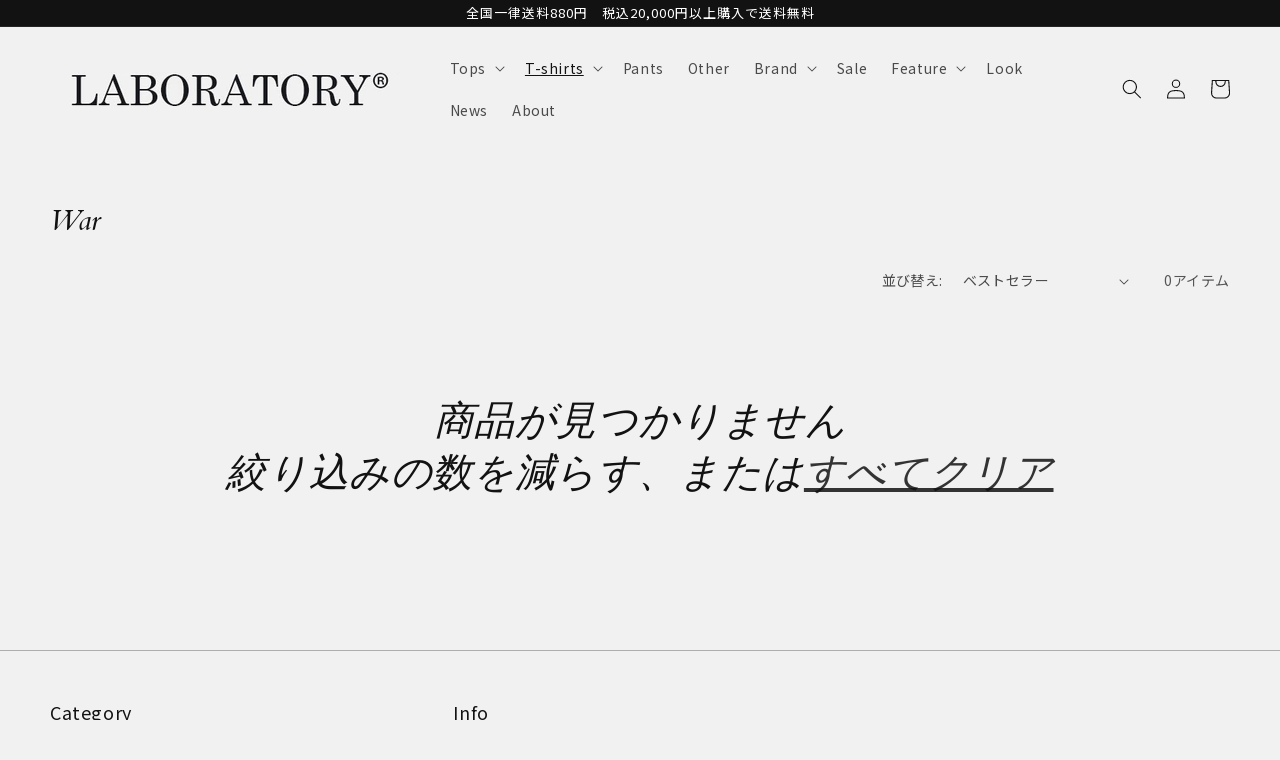

--- FILE ---
content_type: text/html; charset=utf-8
request_url: https://laboratory.paris-tx.com/collections/war
body_size: 36549
content:
<!doctype html>
<html class="no-js" lang="ja">
  <head>
    <meta charset="utf-8">
    <meta http-equiv="X-UA-Compatible" content="IE=edge">
    <meta name="viewport" content="width=device-width,initial-scale=1">
    <meta name="theme-color" content="">
    <link rel="canonical" href="https://laboratory.paris-tx.com/collections/war">
    <link rel="preconnect" href="https://cdn.shopify.com" crossorigin>
    <link rel="preconnect" href="https://fonts.googleapis.com">
    <link rel="preconnect" href="https://fonts.gstatic.com" crossorigin>
    <link href="https://fonts.googleapis.com/css2?family=Cardo:ital@1&family=Noto+Sans+JP&display=swap" rel="stylesheet"><link rel="icon" type="image/png" href="//laboratory.paris-tx.com/cdn/shop/files/logo4_32x32.png?v=1699712754"><link rel="preconnect" href="https://fonts.shopifycdn.com" crossorigin><title>
      War
 &ndash; LABORATORY®</title>

    

    

<meta property="og:site_name" content="LABORATORY®">
<meta property="og:url" content="https://laboratory.paris-tx.com/collections/war">
<meta property="og:title" content="War">
<meta property="og:type" content="product.group">
<meta property="og:description" content="ロックミュージシャンの物語から生まれたLABORATORY® ONLINE STORE。
ヴィンテージロックTを軸に、音楽とカルチャーが息づく古着を提案します。"><meta property="og:image" content="http://laboratory.paris-tx.com/cdn/shop/files/230809ONLINE_SNS.jpg?v=1691569375">
  <meta property="og:image:secure_url" content="https://laboratory.paris-tx.com/cdn/shop/files/230809ONLINE_SNS.jpg?v=1691569375">
  <meta property="og:image:width" content="1200">
  <meta property="og:image:height" content="628"><meta name="twitter:site" content="@laboratory__r"><meta name="twitter:card" content="summary_large_image">
<meta name="twitter:title" content="War">
<meta name="twitter:description" content="ロックミュージシャンの物語から生まれたLABORATORY® ONLINE STORE。
ヴィンテージロックTを軸に、音楽とカルチャーが息づく古着を提案します。">


    <script src="//laboratory.paris-tx.com/cdn/shop/t/2/assets/global.js?v=161567614324728653621643349382" defer="defer"></script>
    <script>window.performance && window.performance.mark && window.performance.mark('shopify.content_for_header.start');</script><meta name="facebook-domain-verification" content="5kkceie15nvf8yrilw8hcv8ngek5dk">
<meta name="google-site-verification" content="DgUnMzTMUR9S8NoX4dKrJ_bl1rtgjr1x28efPywYLXs">
<meta id="shopify-digital-wallet" name="shopify-digital-wallet" content="/61654565082/digital_wallets/dialog">
<meta name="shopify-checkout-api-token" content="e3f9f0c8b974f57f597ce1423e53eb8d">
<meta id="in-context-paypal-metadata" data-shop-id="61654565082" data-venmo-supported="false" data-environment="production" data-locale="ja_JP" data-paypal-v4="true" data-currency="JPY">
<link rel="alternate" type="application/atom+xml" title="Feed" href="/collections/war.atom" />
<link rel="alternate" type="application/json+oembed" href="https://laboratory.paris-tx.com/collections/war.oembed">
<script async="async" src="/checkouts/internal/preloads.js?locale=ja-JP"></script>
<link rel="preconnect" href="https://shop.app" crossorigin="anonymous">
<script async="async" src="https://shop.app/checkouts/internal/preloads.js?locale=ja-JP&shop_id=61654565082" crossorigin="anonymous"></script>
<script id="apple-pay-shop-capabilities" type="application/json">{"shopId":61654565082,"countryCode":"JP","currencyCode":"JPY","merchantCapabilities":["supports3DS"],"merchantId":"gid:\/\/shopify\/Shop\/61654565082","merchantName":"LABORATORY®","requiredBillingContactFields":["postalAddress","email","phone"],"requiredShippingContactFields":["postalAddress","email","phone"],"shippingType":"shipping","supportedNetworks":["visa","masterCard","amex","jcb","discover"],"total":{"type":"pending","label":"LABORATORY®","amount":"1.00"},"shopifyPaymentsEnabled":true,"supportsSubscriptions":true}</script>
<script id="shopify-features" type="application/json">{"accessToken":"e3f9f0c8b974f57f597ce1423e53eb8d","betas":["rich-media-storefront-analytics"],"domain":"laboratory.paris-tx.com","predictiveSearch":false,"shopId":61654565082,"locale":"ja"}</script>
<script>var Shopify = Shopify || {};
Shopify.shop = "laboratory-berberjin-r.myshopify.com";
Shopify.locale = "ja";
Shopify.currency = {"active":"JPY","rate":"1.0"};
Shopify.country = "JP";
Shopify.theme = {"name":"LABORATORY R\/main","id":130542403802,"schema_name":"Dawn","schema_version":"2.4.0","theme_store_id":null,"role":"main"};
Shopify.theme.handle = "null";
Shopify.theme.style = {"id":null,"handle":null};
Shopify.cdnHost = "laboratory.paris-tx.com/cdn";
Shopify.routes = Shopify.routes || {};
Shopify.routes.root = "/";</script>
<script type="module">!function(o){(o.Shopify=o.Shopify||{}).modules=!0}(window);</script>
<script>!function(o){function n(){var o=[];function n(){o.push(Array.prototype.slice.apply(arguments))}return n.q=o,n}var t=o.Shopify=o.Shopify||{};t.loadFeatures=n(),t.autoloadFeatures=n()}(window);</script>
<script>
  window.ShopifyPay = window.ShopifyPay || {};
  window.ShopifyPay.apiHost = "shop.app\/pay";
  window.ShopifyPay.redirectState = null;
</script>
<script id="shop-js-analytics" type="application/json">{"pageType":"collection"}</script>
<script defer="defer" async type="module" src="//laboratory.paris-tx.com/cdn/shopifycloud/shop-js/modules/v2/client.init-shop-cart-sync_CSE-8ASR.ja.esm.js"></script>
<script defer="defer" async type="module" src="//laboratory.paris-tx.com/cdn/shopifycloud/shop-js/modules/v2/chunk.common_DDD8GOhs.esm.js"></script>
<script defer="defer" async type="module" src="//laboratory.paris-tx.com/cdn/shopifycloud/shop-js/modules/v2/chunk.modal_B6JNj9sU.esm.js"></script>
<script type="module">
  await import("//laboratory.paris-tx.com/cdn/shopifycloud/shop-js/modules/v2/client.init-shop-cart-sync_CSE-8ASR.ja.esm.js");
await import("//laboratory.paris-tx.com/cdn/shopifycloud/shop-js/modules/v2/chunk.common_DDD8GOhs.esm.js");
await import("//laboratory.paris-tx.com/cdn/shopifycloud/shop-js/modules/v2/chunk.modal_B6JNj9sU.esm.js");

  window.Shopify.SignInWithShop?.initShopCartSync?.({"fedCMEnabled":true,"windoidEnabled":true});

</script>
<script>
  window.Shopify = window.Shopify || {};
  if (!window.Shopify.featureAssets) window.Shopify.featureAssets = {};
  window.Shopify.featureAssets['shop-js'] = {"shop-cart-sync":["modules/v2/client.shop-cart-sync_BCoLmxl3.ja.esm.js","modules/v2/chunk.common_DDD8GOhs.esm.js","modules/v2/chunk.modal_B6JNj9sU.esm.js"],"init-fed-cm":["modules/v2/client.init-fed-cm_BUzkuSqB.ja.esm.js","modules/v2/chunk.common_DDD8GOhs.esm.js","modules/v2/chunk.modal_B6JNj9sU.esm.js"],"init-shop-email-lookup-coordinator":["modules/v2/client.init-shop-email-lookup-coordinator_BW32axq4.ja.esm.js","modules/v2/chunk.common_DDD8GOhs.esm.js","modules/v2/chunk.modal_B6JNj9sU.esm.js"],"init-windoid":["modules/v2/client.init-windoid_BvNGLRkF.ja.esm.js","modules/v2/chunk.common_DDD8GOhs.esm.js","modules/v2/chunk.modal_B6JNj9sU.esm.js"],"shop-button":["modules/v2/client.shop-button_CH0XKSrs.ja.esm.js","modules/v2/chunk.common_DDD8GOhs.esm.js","modules/v2/chunk.modal_B6JNj9sU.esm.js"],"shop-cash-offers":["modules/v2/client.shop-cash-offers_DjoQtMHe.ja.esm.js","modules/v2/chunk.common_DDD8GOhs.esm.js","modules/v2/chunk.modal_B6JNj9sU.esm.js"],"shop-toast-manager":["modules/v2/client.shop-toast-manager_B8NLGr5M.ja.esm.js","modules/v2/chunk.common_DDD8GOhs.esm.js","modules/v2/chunk.modal_B6JNj9sU.esm.js"],"init-shop-cart-sync":["modules/v2/client.init-shop-cart-sync_CSE-8ASR.ja.esm.js","modules/v2/chunk.common_DDD8GOhs.esm.js","modules/v2/chunk.modal_B6JNj9sU.esm.js"],"init-customer-accounts-sign-up":["modules/v2/client.init-customer-accounts-sign-up_C-LwrDE-.ja.esm.js","modules/v2/client.shop-login-button_D0X6bVTm.ja.esm.js","modules/v2/chunk.common_DDD8GOhs.esm.js","modules/v2/chunk.modal_B6JNj9sU.esm.js"],"pay-button":["modules/v2/client.pay-button_imCDqct4.ja.esm.js","modules/v2/chunk.common_DDD8GOhs.esm.js","modules/v2/chunk.modal_B6JNj9sU.esm.js"],"init-customer-accounts":["modules/v2/client.init-customer-accounts_CxIJyI-K.ja.esm.js","modules/v2/client.shop-login-button_D0X6bVTm.ja.esm.js","modules/v2/chunk.common_DDD8GOhs.esm.js","modules/v2/chunk.modal_B6JNj9sU.esm.js"],"avatar":["modules/v2/client.avatar_BTnouDA3.ja.esm.js"],"init-shop-for-new-customer-accounts":["modules/v2/client.init-shop-for-new-customer-accounts_DRBL7B82.ja.esm.js","modules/v2/client.shop-login-button_D0X6bVTm.ja.esm.js","modules/v2/chunk.common_DDD8GOhs.esm.js","modules/v2/chunk.modal_B6JNj9sU.esm.js"],"shop-follow-button":["modules/v2/client.shop-follow-button_D610YzXR.ja.esm.js","modules/v2/chunk.common_DDD8GOhs.esm.js","modules/v2/chunk.modal_B6JNj9sU.esm.js"],"checkout-modal":["modules/v2/client.checkout-modal_NhzDspE5.ja.esm.js","modules/v2/chunk.common_DDD8GOhs.esm.js","modules/v2/chunk.modal_B6JNj9sU.esm.js"],"shop-login-button":["modules/v2/client.shop-login-button_D0X6bVTm.ja.esm.js","modules/v2/chunk.common_DDD8GOhs.esm.js","modules/v2/chunk.modal_B6JNj9sU.esm.js"],"lead-capture":["modules/v2/client.lead-capture_pLpCOlEn.ja.esm.js","modules/v2/chunk.common_DDD8GOhs.esm.js","modules/v2/chunk.modal_B6JNj9sU.esm.js"],"shop-login":["modules/v2/client.shop-login_DiHM-Diw.ja.esm.js","modules/v2/chunk.common_DDD8GOhs.esm.js","modules/v2/chunk.modal_B6JNj9sU.esm.js"],"payment-terms":["modules/v2/client.payment-terms_BdLTgEH_.ja.esm.js","modules/v2/chunk.common_DDD8GOhs.esm.js","modules/v2/chunk.modal_B6JNj9sU.esm.js"]};
</script>
<script>(function() {
  var isLoaded = false;
  function asyncLoad() {
    if (isLoaded) return;
    isLoaded = true;
    var urls = ["https:\/\/documents-app.mixlogue.jp\/scripts\/ue87f9sf8e7rd.min.js?shop=laboratory-berberjin-r.myshopify.com","https:\/\/documents-app.mixlogue.jp\/scripts\/delivery.js?shop=laboratory-berberjin-r.myshopify.com","https:\/\/cdn.langshop.app\/buckets\/app\/libs\/storefront\/sdk.js?proxy_prefix=\/apps\/langshop\u0026source=sct\u0026shop=laboratory-berberjin-r.myshopify.com"];
    for (var i = 0; i < urls.length; i++) {
      var s = document.createElement('script');
      s.type = 'text/javascript';
      s.async = true;
      s.src = urls[i];
      var x = document.getElementsByTagName('script')[0];
      x.parentNode.insertBefore(s, x);
    }
  };
  if(window.attachEvent) {
    window.attachEvent('onload', asyncLoad);
  } else {
    window.addEventListener('load', asyncLoad, false);
  }
})();</script>
<script id="__st">var __st={"a":61654565082,"offset":32400,"reqid":"148630df-9bb6-45f8-ba92-3e130869d30e-1769825142","pageurl":"laboratory.paris-tx.com\/collections\/war","u":"432e8e76738e","p":"collection","rtyp":"collection","rid":414434492634};</script>
<script>window.ShopifyPaypalV4VisibilityTracking = true;</script>
<script id="captcha-bootstrap">!function(){'use strict';const t='contact',e='account',n='new_comment',o=[[t,t],['blogs',n],['comments',n],[t,'customer']],c=[[e,'customer_login'],[e,'guest_login'],[e,'recover_customer_password'],[e,'create_customer']],r=t=>t.map((([t,e])=>`form[action*='/${t}']:not([data-nocaptcha='true']) input[name='form_type'][value='${e}']`)).join(','),a=t=>()=>t?[...document.querySelectorAll(t)].map((t=>t.form)):[];function s(){const t=[...o],e=r(t);return a(e)}const i='password',u='form_key',d=['recaptcha-v3-token','g-recaptcha-response','h-captcha-response',i],f=()=>{try{return window.sessionStorage}catch{return}},m='__shopify_v',_=t=>t.elements[u];function p(t,e,n=!1){try{const o=window.sessionStorage,c=JSON.parse(o.getItem(e)),{data:r}=function(t){const{data:e,action:n}=t;return t[m]||n?{data:e,action:n}:{data:t,action:n}}(c);for(const[e,n]of Object.entries(r))t.elements[e]&&(t.elements[e].value=n);n&&o.removeItem(e)}catch(o){console.error('form repopulation failed',{error:o})}}const l='form_type',E='cptcha';function T(t){t.dataset[E]=!0}const w=window,h=w.document,L='Shopify',v='ce_forms',y='captcha';let A=!1;((t,e)=>{const n=(g='f06e6c50-85a8-45c8-87d0-21a2b65856fe',I='https://cdn.shopify.com/shopifycloud/storefront-forms-hcaptcha/ce_storefront_forms_captcha_hcaptcha.v1.5.2.iife.js',D={infoText:'hCaptchaによる保護',privacyText:'プライバシー',termsText:'利用規約'},(t,e,n)=>{const o=w[L][v],c=o.bindForm;if(c)return c(t,g,e,D).then(n);var r;o.q.push([[t,g,e,D],n]),r=I,A||(h.body.append(Object.assign(h.createElement('script'),{id:'captcha-provider',async:!0,src:r})),A=!0)});var g,I,D;w[L]=w[L]||{},w[L][v]=w[L][v]||{},w[L][v].q=[],w[L][y]=w[L][y]||{},w[L][y].protect=function(t,e){n(t,void 0,e),T(t)},Object.freeze(w[L][y]),function(t,e,n,w,h,L){const[v,y,A,g]=function(t,e,n){const i=e?o:[],u=t?c:[],d=[...i,...u],f=r(d),m=r(i),_=r(d.filter((([t,e])=>n.includes(e))));return[a(f),a(m),a(_),s()]}(w,h,L),I=t=>{const e=t.target;return e instanceof HTMLFormElement?e:e&&e.form},D=t=>v().includes(t);t.addEventListener('submit',(t=>{const e=I(t);if(!e)return;const n=D(e)&&!e.dataset.hcaptchaBound&&!e.dataset.recaptchaBound,o=_(e),c=g().includes(e)&&(!o||!o.value);(n||c)&&t.preventDefault(),c&&!n&&(function(t){try{if(!f())return;!function(t){const e=f();if(!e)return;const n=_(t);if(!n)return;const o=n.value;o&&e.removeItem(o)}(t);const e=Array.from(Array(32),(()=>Math.random().toString(36)[2])).join('');!function(t,e){_(t)||t.append(Object.assign(document.createElement('input'),{type:'hidden',name:u})),t.elements[u].value=e}(t,e),function(t,e){const n=f();if(!n)return;const o=[...t.querySelectorAll(`input[type='${i}']`)].map((({name:t})=>t)),c=[...d,...o],r={};for(const[a,s]of new FormData(t).entries())c.includes(a)||(r[a]=s);n.setItem(e,JSON.stringify({[m]:1,action:t.action,data:r}))}(t,e)}catch(e){console.error('failed to persist form',e)}}(e),e.submit())}));const S=(t,e)=>{t&&!t.dataset[E]&&(n(t,e.some((e=>e===t))),T(t))};for(const o of['focusin','change'])t.addEventListener(o,(t=>{const e=I(t);D(e)&&S(e,y())}));const B=e.get('form_key'),M=e.get(l),P=B&&M;t.addEventListener('DOMContentLoaded',(()=>{const t=y();if(P)for(const e of t)e.elements[l].value===M&&p(e,B);[...new Set([...A(),...v().filter((t=>'true'===t.dataset.shopifyCaptcha))])].forEach((e=>S(e,t)))}))}(h,new URLSearchParams(w.location.search),n,t,e,['guest_login'])})(!0,!0)}();</script>
<script integrity="sha256-4kQ18oKyAcykRKYeNunJcIwy7WH5gtpwJnB7kiuLZ1E=" data-source-attribution="shopify.loadfeatures" defer="defer" src="//laboratory.paris-tx.com/cdn/shopifycloud/storefront/assets/storefront/load_feature-a0a9edcb.js" crossorigin="anonymous"></script>
<script crossorigin="anonymous" defer="defer" src="//laboratory.paris-tx.com/cdn/shopifycloud/storefront/assets/shopify_pay/storefront-65b4c6d7.js?v=20250812"></script>
<script data-source-attribution="shopify.dynamic_checkout.dynamic.init">var Shopify=Shopify||{};Shopify.PaymentButton=Shopify.PaymentButton||{isStorefrontPortableWallets:!0,init:function(){window.Shopify.PaymentButton.init=function(){};var t=document.createElement("script");t.src="https://laboratory.paris-tx.com/cdn/shopifycloud/portable-wallets/latest/portable-wallets.ja.js",t.type="module",document.head.appendChild(t)}};
</script>
<script data-source-attribution="shopify.dynamic_checkout.buyer_consent">
  function portableWalletsHideBuyerConsent(e){var t=document.getElementById("shopify-buyer-consent"),n=document.getElementById("shopify-subscription-policy-button");t&&n&&(t.classList.add("hidden"),t.setAttribute("aria-hidden","true"),n.removeEventListener("click",e))}function portableWalletsShowBuyerConsent(e){var t=document.getElementById("shopify-buyer-consent"),n=document.getElementById("shopify-subscription-policy-button");t&&n&&(t.classList.remove("hidden"),t.removeAttribute("aria-hidden"),n.addEventListener("click",e))}window.Shopify?.PaymentButton&&(window.Shopify.PaymentButton.hideBuyerConsent=portableWalletsHideBuyerConsent,window.Shopify.PaymentButton.showBuyerConsent=portableWalletsShowBuyerConsent);
</script>
<script data-source-attribution="shopify.dynamic_checkout.cart.bootstrap">document.addEventListener("DOMContentLoaded",(function(){function t(){return document.querySelector("shopify-accelerated-checkout-cart, shopify-accelerated-checkout")}if(t())Shopify.PaymentButton.init();else{new MutationObserver((function(e,n){t()&&(Shopify.PaymentButton.init(),n.disconnect())})).observe(document.body,{childList:!0,subtree:!0})}}));
</script>
<link id="shopify-accelerated-checkout-styles" rel="stylesheet" media="screen" href="https://laboratory.paris-tx.com/cdn/shopifycloud/portable-wallets/latest/accelerated-checkout-backwards-compat.css" crossorigin="anonymous">
<style id="shopify-accelerated-checkout-cart">
        #shopify-buyer-consent {
  margin-top: 1em;
  display: inline-block;
  width: 100%;
}

#shopify-buyer-consent.hidden {
  display: none;
}

#shopify-subscription-policy-button {
  background: none;
  border: none;
  padding: 0;
  text-decoration: underline;
  font-size: inherit;
  cursor: pointer;
}

#shopify-subscription-policy-button::before {
  box-shadow: none;
}

      </style>
<script id="sections-script" data-sections="header,footer" defer="defer" src="//laboratory.paris-tx.com/cdn/shop/t/2/compiled_assets/scripts.js?v=12574"></script>
<script>window.performance && window.performance.mark && window.performance.mark('shopify.content_for_header.end');</script>


    <style data-shopify>
      @font-face {
  font-family: Assistant;
  font-weight: 400;
  font-style: normal;
  font-display: swap;
  src: url("//laboratory.paris-tx.com/cdn/fonts/assistant/assistant_n4.9120912a469cad1cc292572851508ca49d12e768.woff2") format("woff2"),
       url("//laboratory.paris-tx.com/cdn/fonts/assistant/assistant_n4.6e9875ce64e0fefcd3f4446b7ec9036b3ddd2985.woff") format("woff");
}

      @font-face {
  font-family: Assistant;
  font-weight: 700;
  font-style: normal;
  font-display: swap;
  src: url("//laboratory.paris-tx.com/cdn/fonts/assistant/assistant_n7.bf44452348ec8b8efa3aa3068825305886b1c83c.woff2") format("woff2"),
       url("//laboratory.paris-tx.com/cdn/fonts/assistant/assistant_n7.0c887fee83f6b3bda822f1150b912c72da0f7b64.woff") format("woff");
}

      
      
      @font-face {
  font-family: Assistant;
  font-weight: 400;
  font-style: normal;
  font-display: swap;
  src: url("//laboratory.paris-tx.com/cdn/fonts/assistant/assistant_n4.9120912a469cad1cc292572851508ca49d12e768.woff2") format("woff2"),
       url("//laboratory.paris-tx.com/cdn/fonts/assistant/assistant_n4.6e9875ce64e0fefcd3f4446b7ec9036b3ddd2985.woff") format("woff");
}


      :root {
        --font-body-family: 'Noto Sans JP', Assistant, sans-serif;
        --font-body-style: normal;
        --font-body-weight: 400;

        --font-heading-family: 'Cardo', Assistant, sans-serif, serif;
        --font-heading-style: italic;
        --font-heading-weight: 400;

        --font-body-scale: 1.0;
        --font-heading-scale: 1.0;

        --color-base-text: 18, 18, 18;
        --color-base-background-1: 241, 241, 241;
        --color-base-background-2: 243, 243, 243;
        --color-base-solid-button-labels: 255, 255, 255;
        --color-base-outline-button-labels: 18, 18, 18;
        --color-base-accent-1: 18, 18, 18;
        --color-base-accent-2: 51, 79, 180;
        --payment-terms-background-color: #f1f1f1;

        --gradient-base-background-1: #f1f1f1;
        --gradient-base-background-2: #F3F3F3;
        --gradient-base-accent-1: #121212;
        --gradient-base-accent-2: #334FB4;

        --page-width: 160rem;
        --page-width-margin: 2rem;
      }

      *,
      *::before,
      *::after {
        box-sizing: inherit;
      }

      html {
        box-sizing: border-box;
        font-size: calc(var(--font-body-scale) * 62.5%);
        height: 100%;
      }

      body {
        display: grid;
        grid-template-rows: auto auto 1fr auto;
        grid-template-columns: 100%;
        min-height: 100%;
        margin: 0;
        font-size: 1rem;
        letter-spacing: 0.06rem;
        line-height: calc(1 + 0.8 / var(--font-body-scale));
        font-family: var(--font-body-family);
        font-style: var(--font-body-style);
        font-weight: var(--font-body-weight);
      }

      @media screen and (min-width: 750px) {
        body {
          font-size: 1.4rem;
        }
      }
    </style>

    <link href="//laboratory.paris-tx.com/cdn/shop/t/2/assets/base.css?v=84459890066088609201644889316" rel="stylesheet" type="text/css" media="all" />
<link rel="preload" as="font" href="//laboratory.paris-tx.com/cdn/fonts/assistant/assistant_n4.9120912a469cad1cc292572851508ca49d12e768.woff2" type="font/woff2" crossorigin><link rel="preload" as="font" href="//laboratory.paris-tx.com/cdn/fonts/assistant/assistant_n4.9120912a469cad1cc292572851508ca49d12e768.woff2" type="font/woff2" crossorigin><link rel="stylesheet" href="//laboratory.paris-tx.com/cdn/shop/t/2/assets/component-predictive-search.css?v=10425135875555615991643349382" media="print" onload="this.media='all'"><script>document.documentElement.className = document.documentElement.className.replace('no-js', 'js');</script>
    <script type="text/javascript" src="//ajax.googleapis.com/ajax/libs/jquery/1.7/jquery.min.js"></script>

    
    <meta name="facebook-domain-verification" content="hxva882k8l33vdy06dn473ao20l28v" />
  <!-- BeginWishyAddon --><script>  Shopify.wishy_btn_settings = {"button_setting":"","btn_append":"before","btn_display":"block","btn_width":"auto","btn_margin_top":5,"btn_margin_left":5,"btn_margin_right":5,"btn_margin_bottom":5,"btn_margin_unit":"px","btn_placer_element":null,"btn_background_color":"#ffffff","btn_border_color":"#b9b9b9","btn_border_width":1,"btn_text":"♡ Add to wishlist","btn_color":"#1b1b1b","remove_btn_background_color":"#5c6ac4","remove_btn_border_color":"#3f4eae","remove_btn_border_width":1,"remove_btn_color":"#ffffff","new_theme_published_at":null,"installed":true,"heart_icon_margin_right":15,"heart_icon_margin_bottom":15,"heart_icon_location":"bottom-right","heart_icon_margin_top":15,"heart_icon_margin_left":15,"setting_force_login":false,"heart_icon_url_match":"","heart_icon_enabled":true,"status":null,"spf_record":null,"floating_favorites_enabled":false,"floating_favorites_location":"right","floating_favorites_margin_top":50,"floating_favorites_url_match":"","floating_favorites_background_color":"#ffffff","floating_favorites_border_color":"#b9b9b9","floating_favorites_border_width":1,"floating_favorites_text":"♥ Favorites","floating_favorites_color":"#1b1b1b","heart_icon_type":"default","heart_icon_typedefault_background_color":"#ff8989","heart_icon_typedefault_border_color":"#ff9c9c","heart_icon_typedefault_border_width":2,"heart_icon_typedefault_icon_color":"#ffffff","heart_icon_show_count":true,"heart_icon_typecustom_image_url":"https://cc-swim.herokuapp.com/wishlist.png","btn_text_size":"16.0","locale":null,"shop_star_rating":null,"shop_star_feedback":null,"heart_icon_collection_before_add_color":"#dfdfdf","heart_icon_collection_after_add_color":"#606060","login_link_bg_color":"#5c6ac4","login_link_text_color":"#ffffff","btn_remove_bg_color":"#ffffff","btn_remove_border_color":"#b9b9b9","btn_remove_border_width":1,"btn_remove_text":"♡ Remove from wishlist","btn_remove_color":"#1b1b1b","btn_remove_text_size":"16.0","open_wishlist_after_add_to_wishlist":true,"wishlist_header_text":"My Wishlist","theme_name_from_schema":null,"subscribed_at":null,"wizard_completed_at":null,"plan":"standard","discount":"0.0","launchpoint_wishlist_icon_in_header_enabled":false,"launchpoint_heart_icon_in_collections_enabled":false};  Shopify.wishy_button_css_json = "";    Shopify.wishy_customer_email = "" ;  </script><!-- EndWishyAddon -->
<script>window.is_hulkpo_installed=false</script><!-- BEGIN app block: shopify://apps/instafeed/blocks/head-block/c447db20-095d-4a10-9725-b5977662c9d5 --><link rel="preconnect" href="https://cdn.nfcube.com/">
<link rel="preconnect" href="https://scontent.cdninstagram.com/">


  <script>
    document.addEventListener('DOMContentLoaded', function () {
      let instafeedScript = document.createElement('script');

      
        instafeedScript.src = 'https://cdn.nfcube.com/instafeed-5067ef3c196fe1231776f0f4848dde17.js';
      

      document.body.appendChild(instafeedScript);
    });
  </script>





<!-- END app block --><link href="https://monorail-edge.shopifysvc.com" rel="dns-prefetch">
<script>(function(){if ("sendBeacon" in navigator && "performance" in window) {try {var session_token_from_headers = performance.getEntriesByType('navigation')[0].serverTiming.find(x => x.name == '_s').description;} catch {var session_token_from_headers = undefined;}var session_cookie_matches = document.cookie.match(/_shopify_s=([^;]*)/);var session_token_from_cookie = session_cookie_matches && session_cookie_matches.length === 2 ? session_cookie_matches[1] : "";var session_token = session_token_from_headers || session_token_from_cookie || "";function handle_abandonment_event(e) {var entries = performance.getEntries().filter(function(entry) {return /monorail-edge.shopifysvc.com/.test(entry.name);});if (!window.abandonment_tracked && entries.length === 0) {window.abandonment_tracked = true;var currentMs = Date.now();var navigation_start = performance.timing.navigationStart;var payload = {shop_id: 61654565082,url: window.location.href,navigation_start,duration: currentMs - navigation_start,session_token,page_type: "collection"};window.navigator.sendBeacon("https://monorail-edge.shopifysvc.com/v1/produce", JSON.stringify({schema_id: "online_store_buyer_site_abandonment/1.1",payload: payload,metadata: {event_created_at_ms: currentMs,event_sent_at_ms: currentMs}}));}}window.addEventListener('pagehide', handle_abandonment_event);}}());</script>
<script id="web-pixels-manager-setup">(function e(e,d,r,n,o){if(void 0===o&&(o={}),!Boolean(null===(a=null===(i=window.Shopify)||void 0===i?void 0:i.analytics)||void 0===a?void 0:a.replayQueue)){var i,a;window.Shopify=window.Shopify||{};var t=window.Shopify;t.analytics=t.analytics||{};var s=t.analytics;s.replayQueue=[],s.publish=function(e,d,r){return s.replayQueue.push([e,d,r]),!0};try{self.performance.mark("wpm:start")}catch(e){}var l=function(){var e={modern:/Edge?\/(1{2}[4-9]|1[2-9]\d|[2-9]\d{2}|\d{4,})\.\d+(\.\d+|)|Firefox\/(1{2}[4-9]|1[2-9]\d|[2-9]\d{2}|\d{4,})\.\d+(\.\d+|)|Chrom(ium|e)\/(9{2}|\d{3,})\.\d+(\.\d+|)|(Maci|X1{2}).+ Version\/(15\.\d+|(1[6-9]|[2-9]\d|\d{3,})\.\d+)([,.]\d+|)( \(\w+\)|)( Mobile\/\w+|) Safari\/|Chrome.+OPR\/(9{2}|\d{3,})\.\d+\.\d+|(CPU[ +]OS|iPhone[ +]OS|CPU[ +]iPhone|CPU IPhone OS|CPU iPad OS)[ +]+(15[._]\d+|(1[6-9]|[2-9]\d|\d{3,})[._]\d+)([._]\d+|)|Android:?[ /-](13[3-9]|1[4-9]\d|[2-9]\d{2}|\d{4,})(\.\d+|)(\.\d+|)|Android.+Firefox\/(13[5-9]|1[4-9]\d|[2-9]\d{2}|\d{4,})\.\d+(\.\d+|)|Android.+Chrom(ium|e)\/(13[3-9]|1[4-9]\d|[2-9]\d{2}|\d{4,})\.\d+(\.\d+|)|SamsungBrowser\/([2-9]\d|\d{3,})\.\d+/,legacy:/Edge?\/(1[6-9]|[2-9]\d|\d{3,})\.\d+(\.\d+|)|Firefox\/(5[4-9]|[6-9]\d|\d{3,})\.\d+(\.\d+|)|Chrom(ium|e)\/(5[1-9]|[6-9]\d|\d{3,})\.\d+(\.\d+|)([\d.]+$|.*Safari\/(?![\d.]+ Edge\/[\d.]+$))|(Maci|X1{2}).+ Version\/(10\.\d+|(1[1-9]|[2-9]\d|\d{3,})\.\d+)([,.]\d+|)( \(\w+\)|)( Mobile\/\w+|) Safari\/|Chrome.+OPR\/(3[89]|[4-9]\d|\d{3,})\.\d+\.\d+|(CPU[ +]OS|iPhone[ +]OS|CPU[ +]iPhone|CPU IPhone OS|CPU iPad OS)[ +]+(10[._]\d+|(1[1-9]|[2-9]\d|\d{3,})[._]\d+)([._]\d+|)|Android:?[ /-](13[3-9]|1[4-9]\d|[2-9]\d{2}|\d{4,})(\.\d+|)(\.\d+|)|Mobile Safari.+OPR\/([89]\d|\d{3,})\.\d+\.\d+|Android.+Firefox\/(13[5-9]|1[4-9]\d|[2-9]\d{2}|\d{4,})\.\d+(\.\d+|)|Android.+Chrom(ium|e)\/(13[3-9]|1[4-9]\d|[2-9]\d{2}|\d{4,})\.\d+(\.\d+|)|Android.+(UC? ?Browser|UCWEB|U3)[ /]?(15\.([5-9]|\d{2,})|(1[6-9]|[2-9]\d|\d{3,})\.\d+)\.\d+|SamsungBrowser\/(5\.\d+|([6-9]|\d{2,})\.\d+)|Android.+MQ{2}Browser\/(14(\.(9|\d{2,})|)|(1[5-9]|[2-9]\d|\d{3,})(\.\d+|))(\.\d+|)|K[Aa][Ii]OS\/(3\.\d+|([4-9]|\d{2,})\.\d+)(\.\d+|)/},d=e.modern,r=e.legacy,n=navigator.userAgent;return n.match(d)?"modern":n.match(r)?"legacy":"unknown"}(),u="modern"===l?"modern":"legacy",c=(null!=n?n:{modern:"",legacy:""})[u],f=function(e){return[e.baseUrl,"/wpm","/b",e.hashVersion,"modern"===e.buildTarget?"m":"l",".js"].join("")}({baseUrl:d,hashVersion:r,buildTarget:u}),m=function(e){var d=e.version,r=e.bundleTarget,n=e.surface,o=e.pageUrl,i=e.monorailEndpoint;return{emit:function(e){var a=e.status,t=e.errorMsg,s=(new Date).getTime(),l=JSON.stringify({metadata:{event_sent_at_ms:s},events:[{schema_id:"web_pixels_manager_load/3.1",payload:{version:d,bundle_target:r,page_url:o,status:a,surface:n,error_msg:t},metadata:{event_created_at_ms:s}}]});if(!i)return console&&console.warn&&console.warn("[Web Pixels Manager] No Monorail endpoint provided, skipping logging."),!1;try{return self.navigator.sendBeacon.bind(self.navigator)(i,l)}catch(e){}var u=new XMLHttpRequest;try{return u.open("POST",i,!0),u.setRequestHeader("Content-Type","text/plain"),u.send(l),!0}catch(e){return console&&console.warn&&console.warn("[Web Pixels Manager] Got an unhandled error while logging to Monorail."),!1}}}}({version:r,bundleTarget:l,surface:e.surface,pageUrl:self.location.href,monorailEndpoint:e.monorailEndpoint});try{o.browserTarget=l,function(e){var d=e.src,r=e.async,n=void 0===r||r,o=e.onload,i=e.onerror,a=e.sri,t=e.scriptDataAttributes,s=void 0===t?{}:t,l=document.createElement("script"),u=document.querySelector("head"),c=document.querySelector("body");if(l.async=n,l.src=d,a&&(l.integrity=a,l.crossOrigin="anonymous"),s)for(var f in s)if(Object.prototype.hasOwnProperty.call(s,f))try{l.dataset[f]=s[f]}catch(e){}if(o&&l.addEventListener("load",o),i&&l.addEventListener("error",i),u)u.appendChild(l);else{if(!c)throw new Error("Did not find a head or body element to append the script");c.appendChild(l)}}({src:f,async:!0,onload:function(){if(!function(){var e,d;return Boolean(null===(d=null===(e=window.Shopify)||void 0===e?void 0:e.analytics)||void 0===d?void 0:d.initialized)}()){var d=window.webPixelsManager.init(e)||void 0;if(d){var r=window.Shopify.analytics;r.replayQueue.forEach((function(e){var r=e[0],n=e[1],o=e[2];d.publishCustomEvent(r,n,o)})),r.replayQueue=[],r.publish=d.publishCustomEvent,r.visitor=d.visitor,r.initialized=!0}}},onerror:function(){return m.emit({status:"failed",errorMsg:"".concat(f," has failed to load")})},sri:function(e){var d=/^sha384-[A-Za-z0-9+/=]+$/;return"string"==typeof e&&d.test(e)}(c)?c:"",scriptDataAttributes:o}),m.emit({status:"loading"})}catch(e){m.emit({status:"failed",errorMsg:(null==e?void 0:e.message)||"Unknown error"})}}})({shopId: 61654565082,storefrontBaseUrl: "https://laboratory.paris-tx.com",extensionsBaseUrl: "https://extensions.shopifycdn.com/cdn/shopifycloud/web-pixels-manager",monorailEndpoint: "https://monorail-edge.shopifysvc.com/unstable/produce_batch",surface: "storefront-renderer",enabledBetaFlags: ["2dca8a86"],webPixelsConfigList: [{"id":"539984090","configuration":"{\"config\":\"{\\\"google_tag_ids\\\":[\\\"GT-NB9V6XS\\\"],\\\"target_country\\\":\\\"JP\\\",\\\"gtag_events\\\":[{\\\"type\\\":\\\"view_item\\\",\\\"action_label\\\":\\\"MC-9ZZHEM6PFL\\\"},{\\\"type\\\":\\\"purchase\\\",\\\"action_label\\\":\\\"MC-9ZZHEM6PFL\\\"},{\\\"type\\\":\\\"page_view\\\",\\\"action_label\\\":\\\"MC-9ZZHEM6PFL\\\"}],\\\"enable_monitoring_mode\\\":false}\"}","eventPayloadVersion":"v1","runtimeContext":"OPEN","scriptVersion":"b2a88bafab3e21179ed38636efcd8a93","type":"APP","apiClientId":1780363,"privacyPurposes":[],"dataSharingAdjustments":{"protectedCustomerApprovalScopes":["read_customer_address","read_customer_email","read_customer_name","read_customer_personal_data","read_customer_phone"]}},{"id":"165052634","configuration":"{\"pixel_id\":\"691144989635539\",\"pixel_type\":\"facebook_pixel\",\"metaapp_system_user_token\":\"-\"}","eventPayloadVersion":"v1","runtimeContext":"OPEN","scriptVersion":"ca16bc87fe92b6042fbaa3acc2fbdaa6","type":"APP","apiClientId":2329312,"privacyPurposes":["ANALYTICS","MARKETING","SALE_OF_DATA"],"dataSharingAdjustments":{"protectedCustomerApprovalScopes":["read_customer_address","read_customer_email","read_customer_name","read_customer_personal_data","read_customer_phone"]}},{"id":"94830810","configuration":"{\"tagID\":\"2614041536823\"}","eventPayloadVersion":"v1","runtimeContext":"STRICT","scriptVersion":"18031546ee651571ed29edbe71a3550b","type":"APP","apiClientId":3009811,"privacyPurposes":["ANALYTICS","MARKETING","SALE_OF_DATA"],"dataSharingAdjustments":{"protectedCustomerApprovalScopes":["read_customer_address","read_customer_email","read_customer_name","read_customer_personal_data","read_customer_phone"]}},{"id":"73203930","eventPayloadVersion":"v1","runtimeContext":"LAX","scriptVersion":"1","type":"CUSTOM","privacyPurposes":["ANALYTICS"],"name":"Google Analytics tag (migrated)"},{"id":"shopify-app-pixel","configuration":"{}","eventPayloadVersion":"v1","runtimeContext":"STRICT","scriptVersion":"0450","apiClientId":"shopify-pixel","type":"APP","privacyPurposes":["ANALYTICS","MARKETING"]},{"id":"shopify-custom-pixel","eventPayloadVersion":"v1","runtimeContext":"LAX","scriptVersion":"0450","apiClientId":"shopify-pixel","type":"CUSTOM","privacyPurposes":["ANALYTICS","MARKETING"]}],isMerchantRequest: false,initData: {"shop":{"name":"LABORATORY®","paymentSettings":{"currencyCode":"JPY"},"myshopifyDomain":"laboratory-berberjin-r.myshopify.com","countryCode":"JP","storefrontUrl":"https:\/\/laboratory.paris-tx.com"},"customer":null,"cart":null,"checkout":null,"productVariants":[],"purchasingCompany":null},},"https://laboratory.paris-tx.com/cdn","1d2a099fw23dfb22ep557258f5m7a2edbae",{"modern":"","legacy":""},{"shopId":"61654565082","storefrontBaseUrl":"https:\/\/laboratory.paris-tx.com","extensionBaseUrl":"https:\/\/extensions.shopifycdn.com\/cdn\/shopifycloud\/web-pixels-manager","surface":"storefront-renderer","enabledBetaFlags":"[\"2dca8a86\"]","isMerchantRequest":"false","hashVersion":"1d2a099fw23dfb22ep557258f5m7a2edbae","publish":"custom","events":"[[\"page_viewed\",{}],[\"collection_viewed\",{\"collection\":{\"id\":\"414434492634\",\"title\":\"War\",\"productVariants\":[]}}]]"});</script><script>
  window.ShopifyAnalytics = window.ShopifyAnalytics || {};
  window.ShopifyAnalytics.meta = window.ShopifyAnalytics.meta || {};
  window.ShopifyAnalytics.meta.currency = 'JPY';
  var meta = {"products":[],"page":{"pageType":"collection","resourceType":"collection","resourceId":414434492634,"requestId":"148630df-9bb6-45f8-ba92-3e130869d30e-1769825142"}};
  for (var attr in meta) {
    window.ShopifyAnalytics.meta[attr] = meta[attr];
  }
</script>
<script class="analytics">
  (function () {
    var customDocumentWrite = function(content) {
      var jquery = null;

      if (window.jQuery) {
        jquery = window.jQuery;
      } else if (window.Checkout && window.Checkout.$) {
        jquery = window.Checkout.$;
      }

      if (jquery) {
        jquery('body').append(content);
      }
    };

    var hasLoggedConversion = function(token) {
      if (token) {
        return document.cookie.indexOf('loggedConversion=' + token) !== -1;
      }
      return false;
    }

    var setCookieIfConversion = function(token) {
      if (token) {
        var twoMonthsFromNow = new Date(Date.now());
        twoMonthsFromNow.setMonth(twoMonthsFromNow.getMonth() + 2);

        document.cookie = 'loggedConversion=' + token + '; expires=' + twoMonthsFromNow;
      }
    }

    var trekkie = window.ShopifyAnalytics.lib = window.trekkie = window.trekkie || [];
    if (trekkie.integrations) {
      return;
    }
    trekkie.methods = [
      'identify',
      'page',
      'ready',
      'track',
      'trackForm',
      'trackLink'
    ];
    trekkie.factory = function(method) {
      return function() {
        var args = Array.prototype.slice.call(arguments);
        args.unshift(method);
        trekkie.push(args);
        return trekkie;
      };
    };
    for (var i = 0; i < trekkie.methods.length; i++) {
      var key = trekkie.methods[i];
      trekkie[key] = trekkie.factory(key);
    }
    trekkie.load = function(config) {
      trekkie.config = config || {};
      trekkie.config.initialDocumentCookie = document.cookie;
      var first = document.getElementsByTagName('script')[0];
      var script = document.createElement('script');
      script.type = 'text/javascript';
      script.onerror = function(e) {
        var scriptFallback = document.createElement('script');
        scriptFallback.type = 'text/javascript';
        scriptFallback.onerror = function(error) {
                var Monorail = {
      produce: function produce(monorailDomain, schemaId, payload) {
        var currentMs = new Date().getTime();
        var event = {
          schema_id: schemaId,
          payload: payload,
          metadata: {
            event_created_at_ms: currentMs,
            event_sent_at_ms: currentMs
          }
        };
        return Monorail.sendRequest("https://" + monorailDomain + "/v1/produce", JSON.stringify(event));
      },
      sendRequest: function sendRequest(endpointUrl, payload) {
        // Try the sendBeacon API
        if (window && window.navigator && typeof window.navigator.sendBeacon === 'function' && typeof window.Blob === 'function' && !Monorail.isIos12()) {
          var blobData = new window.Blob([payload], {
            type: 'text/plain'
          });

          if (window.navigator.sendBeacon(endpointUrl, blobData)) {
            return true;
          } // sendBeacon was not successful

        } // XHR beacon

        var xhr = new XMLHttpRequest();

        try {
          xhr.open('POST', endpointUrl);
          xhr.setRequestHeader('Content-Type', 'text/plain');
          xhr.send(payload);
        } catch (e) {
          console.log(e);
        }

        return false;
      },
      isIos12: function isIos12() {
        return window.navigator.userAgent.lastIndexOf('iPhone; CPU iPhone OS 12_') !== -1 || window.navigator.userAgent.lastIndexOf('iPad; CPU OS 12_') !== -1;
      }
    };
    Monorail.produce('monorail-edge.shopifysvc.com',
      'trekkie_storefront_load_errors/1.1',
      {shop_id: 61654565082,
      theme_id: 130542403802,
      app_name: "storefront",
      context_url: window.location.href,
      source_url: "//laboratory.paris-tx.com/cdn/s/trekkie.storefront.c59ea00e0474b293ae6629561379568a2d7c4bba.min.js"});

        };
        scriptFallback.async = true;
        scriptFallback.src = '//laboratory.paris-tx.com/cdn/s/trekkie.storefront.c59ea00e0474b293ae6629561379568a2d7c4bba.min.js';
        first.parentNode.insertBefore(scriptFallback, first);
      };
      script.async = true;
      script.src = '//laboratory.paris-tx.com/cdn/s/trekkie.storefront.c59ea00e0474b293ae6629561379568a2d7c4bba.min.js';
      first.parentNode.insertBefore(script, first);
    };
    trekkie.load(
      {"Trekkie":{"appName":"storefront","development":false,"defaultAttributes":{"shopId":61654565082,"isMerchantRequest":null,"themeId":130542403802,"themeCityHash":"5482940647005011122","contentLanguage":"ja","currency":"JPY","eventMetadataId":"4a9dad4f-c6d2-4911-90f5-d62a21e77f08"},"isServerSideCookieWritingEnabled":true,"monorailRegion":"shop_domain","enabledBetaFlags":["65f19447","b5387b81"]},"Session Attribution":{},"S2S":{"facebookCapiEnabled":true,"source":"trekkie-storefront-renderer","apiClientId":580111}}
    );

    var loaded = false;
    trekkie.ready(function() {
      if (loaded) return;
      loaded = true;

      window.ShopifyAnalytics.lib = window.trekkie;

      var originalDocumentWrite = document.write;
      document.write = customDocumentWrite;
      try { window.ShopifyAnalytics.merchantGoogleAnalytics.call(this); } catch(error) {};
      document.write = originalDocumentWrite;

      window.ShopifyAnalytics.lib.page(null,{"pageType":"collection","resourceType":"collection","resourceId":414434492634,"requestId":"148630df-9bb6-45f8-ba92-3e130869d30e-1769825142","shopifyEmitted":true});

      var match = window.location.pathname.match(/checkouts\/(.+)\/(thank_you|post_purchase)/)
      var token = match? match[1]: undefined;
      if (!hasLoggedConversion(token)) {
        setCookieIfConversion(token);
        window.ShopifyAnalytics.lib.track("Viewed Product Category",{"currency":"JPY","category":"Collection: war","collectionName":"war","collectionId":414434492634,"nonInteraction":true},undefined,undefined,{"shopifyEmitted":true});
      }
    });


        var eventsListenerScript = document.createElement('script');
        eventsListenerScript.async = true;
        eventsListenerScript.src = "//laboratory.paris-tx.com/cdn/shopifycloud/storefront/assets/shop_events_listener-3da45d37.js";
        document.getElementsByTagName('head')[0].appendChild(eventsListenerScript);

})();</script>
  <script>
  if (!window.ga || (window.ga && typeof window.ga !== 'function')) {
    window.ga = function ga() {
      (window.ga.q = window.ga.q || []).push(arguments);
      if (window.Shopify && window.Shopify.analytics && typeof window.Shopify.analytics.publish === 'function') {
        window.Shopify.analytics.publish("ga_stub_called", {}, {sendTo: "google_osp_migration"});
      }
      console.error("Shopify's Google Analytics stub called with:", Array.from(arguments), "\nSee https://help.shopify.com/manual/promoting-marketing/pixels/pixel-migration#google for more information.");
    };
    if (window.Shopify && window.Shopify.analytics && typeof window.Shopify.analytics.publish === 'function') {
      window.Shopify.analytics.publish("ga_stub_initialized", {}, {sendTo: "google_osp_migration"});
    }
  }
</script>
<script
  defer
  src="https://laboratory.paris-tx.com/cdn/shopifycloud/perf-kit/shopify-perf-kit-3.1.0.min.js"
  data-application="storefront-renderer"
  data-shop-id="61654565082"
  data-render-region="gcp-us-central1"
  data-page-type="collection"
  data-theme-instance-id="130542403802"
  data-theme-name="Dawn"
  data-theme-version="2.4.0"
  data-monorail-region="shop_domain"
  data-resource-timing-sampling-rate="10"
  data-shs="true"
  data-shs-beacon="true"
  data-shs-export-with-fetch="true"
  data-shs-logs-sample-rate="1"
  data-shs-beacon-endpoint="https://laboratory.paris-tx.com/api/collect"
></script>
</head>

  <body class="gradient">
    <a class="skip-to-content-link button visually-hidden" href="#MainContent">
      コンテンツに進む
    </a>

    <div id="shopify-section-announcement-bar" class="shopify-section"><div class="announcement-bar color-accent-1 gradient" role="region" aria-label="告知" ><p class="announcement-bar__message h5">
                全国一律送料880円　税込20,000円以上購入で送料無料
</p></div>
</div>
    <div id="shopify-section-header" class="shopify-section"><link rel="stylesheet" href="//laboratory.paris-tx.com/cdn/shop/t/2/assets/component-list-menu.css?v=161614383810958508431643349383" media="print" onload="this.media='all'">
<link rel="stylesheet" href="//laboratory.paris-tx.com/cdn/shop/t/2/assets/component-search.css?v=128662198121899399791643349382" media="print" onload="this.media='all'">
<link rel="stylesheet" href="//laboratory.paris-tx.com/cdn/shop/t/2/assets/component-menu-drawer.css?v=126197452700522365941644889382" media="print" onload="this.media='all'">
<link rel="stylesheet" href="//laboratory.paris-tx.com/cdn/shop/t/2/assets/component-cart-notification.css?v=460858370205038421643349383" media="print" onload="this.media='all'">
<link rel="stylesheet" href="//laboratory.paris-tx.com/cdn/shop/t/2/assets/component-cart-items.css?v=157471800145148034221643349383" media="print" onload="this.media='all'"><link rel="stylesheet" href="//laboratory.paris-tx.com/cdn/shop/t/2/assets/component-price.css?v=5328827735059554991643349383" media="print" onload="this.media='all'">
  <link rel="stylesheet" href="//laboratory.paris-tx.com/cdn/shop/t/2/assets/component-loading-overlay.css?v=167310470843593579841643349382" media="print" onload="this.media='all'"><noscript><link href="//laboratory.paris-tx.com/cdn/shop/t/2/assets/component-list-menu.css?v=161614383810958508431643349383" rel="stylesheet" type="text/css" media="all" /></noscript>
<noscript><link href="//laboratory.paris-tx.com/cdn/shop/t/2/assets/component-search.css?v=128662198121899399791643349382" rel="stylesheet" type="text/css" media="all" /></noscript>
<noscript><link href="//laboratory.paris-tx.com/cdn/shop/t/2/assets/component-menu-drawer.css?v=126197452700522365941644889382" rel="stylesheet" type="text/css" media="all" /></noscript>
<noscript><link href="//laboratory.paris-tx.com/cdn/shop/t/2/assets/component-cart-notification.css?v=460858370205038421643349383" rel="stylesheet" type="text/css" media="all" /></noscript>
<noscript><link href="//laboratory.paris-tx.com/cdn/shop/t/2/assets/component-cart-items.css?v=157471800145148034221643349383" rel="stylesheet" type="text/css" media="all" /></noscript>

<style>
  header-drawer {
    justify-self: start;
    margin-left: -1.2rem;
  }

  @media screen and (min-width: 990px) {
    header-drawer {
      display: none;
    }
  }

  .menu-drawer-container {
    display: flex;
  }

  .list-menu {
    list-style: none;
    padding: 0;
    margin: 0;
  }

  .list-menu--inline {
    display: inline-flex;
    flex-wrap: wrap;
  }

  summary.list-menu__item {
    padding-right: 2.7rem;
  }

  .list-menu__item {
    display: flex;
    align-items: center;
    line-height: calc(1 + 0.3 / var(--font-body-scale));
  }

  .list-menu__item--link {
    text-decoration: none;
    padding-bottom: 1rem;
    padding-top: 1rem;
    line-height: calc(1 + 0.8 / var(--font-body-scale));
  }

  @media screen and (min-width: 750px) {
    .list-menu__item--link {
      padding-bottom: 0.5rem;
      padding-top: 0.5rem;
    }
  }
</style>

<script src="//laboratory.paris-tx.com/cdn/shop/t/2/assets/details-disclosure.js?v=118626640824924522881643349382" defer="defer"></script>
<script src="//laboratory.paris-tx.com/cdn/shop/t/2/assets/details-modal.js?v=4511761896672669691643349382" defer="defer"></script>
<script src="//laboratory.paris-tx.com/cdn/shop/t/2/assets/cart-notification.js?v=18770815536247936311643349383" defer="defer"></script>

<svg xmlns="http://www.w3.org/2000/svg" class="hidden">
  <symbol id="icon-search" viewbox="0 0 18 19" fill="none">
    <path fill-rule="evenodd" clip-rule="evenodd" d="M11.03 11.68A5.784 5.784 0 112.85 3.5a5.784 5.784 0 018.18 8.18zm.26 1.12a6.78 6.78 0 11.72-.7l5.4 5.4a.5.5 0 11-.71.7l-5.41-5.4z" fill="currentColor"/>
  </symbol>

  <symbol id="icon-close" class="icon icon-close" fill="none" viewBox="0 0 18 17">
    <path d="M.865 15.978a.5.5 0 00.707.707l7.433-7.431 7.579 7.282a.501.501 0 00.846-.37.5.5 0 00-.153-.351L9.712 8.546l7.417-7.416a.5.5 0 10-.707-.708L8.991 7.853 1.413.573a.5.5 0 10-.693.72l7.563 7.268-7.418 7.417z" fill="currentColor">
  </symbol>
</svg>
<sticky-header class="header-wrapper color-background-1 gradient">
  <header class="header header--middle-left page-width header--has-menu"><header-drawer data-breakpoint="tablet">
        <details id="Details-menu-drawer-container" class="menu-drawer-container">
          <summary class="header__icon header__icon--menu header__icon--summary link focus-inset" aria-label="メニュー">
            <span>
              <svg xmlns="http://www.w3.org/2000/svg" aria-hidden="true" focusable="false" role="presentation" class="icon icon-hamburger" fill="none" viewBox="0 0 18 16">
  <path d="M1 .5a.5.5 0 100 1h15.71a.5.5 0 000-1H1zM.5 8a.5.5 0 01.5-.5h15.71a.5.5 0 010 1H1A.5.5 0 01.5 8zm0 7a.5.5 0 01.5-.5h15.71a.5.5 0 010 1H1a.5.5 0 01-.5-.5z" fill="currentColor">
</svg>

              <svg xmlns="http://www.w3.org/2000/svg" aria-hidden="true" focusable="false" role="presentation" class="icon icon-close" fill="none" viewBox="0 0 18 17">
  <path d="M.865 15.978a.5.5 0 00.707.707l7.433-7.431 7.579 7.282a.501.501 0 00.846-.37.5.5 0 00-.153-.351L9.712 8.546l7.417-7.416a.5.5 0 10-.707-.708L8.991 7.853 1.413.573a.5.5 0 10-.693.72l7.563 7.268-7.418 7.417z" fill="currentColor">
</svg>

            </span>
          </summary>
          <div id="menu-drawer" class="menu-drawer motion-reduce" tabindex="-1">
            <div class="menu-drawer__inner-container">
              <div class="menu-drawer__navigation-container">
                <nav class="menu-drawer__navigation">
                  <ul class="menu-drawer__menu list-menu" role="list"><li><details id="Details-menu-drawer-menu-item-1">
                            <summary class="menu-drawer__menu-item list-menu__item link link--text focus-inset">
                              Tops
                              <svg viewBox="0 0 14 10" fill="none" aria-hidden="true" focusable="false" role="presentation" class="icon icon-arrow" xmlns="http://www.w3.org/2000/svg">
  <path fill-rule="evenodd" clip-rule="evenodd" d="M8.537.808a.5.5 0 01.817-.162l4 4a.5.5 0 010 .708l-4 4a.5.5 0 11-.708-.708L11.793 5.5H1a.5.5 0 010-1h10.793L8.646 1.354a.5.5 0 01-.109-.546z" fill="currentColor">
</svg>

                              <svg aria-hidden="true" focusable="false" role="presentation" class="icon icon-caret" viewBox="0 0 10 6">
  <path fill-rule="evenodd" clip-rule="evenodd" d="M9.354.646a.5.5 0 00-.708 0L5 4.293 1.354.646a.5.5 0 00-.708.708l4 4a.5.5 0 00.708 0l4-4a.5.5 0 000-.708z" fill="currentColor">
</svg>

                            </summary>
                            <div id="link-Tops" class="menu-drawer__submenu motion-reduce" tabindex="-1">
                              <div class="menu-drawer__inner-submenu">
                                <button class="menu-drawer__close-button link link--text focus-inset" aria-expanded="true">
                                  <svg viewBox="0 0 14 10" fill="none" aria-hidden="true" focusable="false" role="presentation" class="icon icon-arrow" xmlns="http://www.w3.org/2000/svg">
  <path fill-rule="evenodd" clip-rule="evenodd" d="M8.537.808a.5.5 0 01.817-.162l4 4a.5.5 0 010 .708l-4 4a.5.5 0 11-.708-.708L11.793 5.5H1a.5.5 0 010-1h10.793L8.646 1.354a.5.5 0 01-.109-.546z" fill="currentColor">
</svg>

                                  Tops
                                </button>
                                <ul class="menu-drawer__menu list-menu" role="list" tabindex="-1"><li><a href="/collections/tops" class="menu-drawer__menu-item link link--text list-menu__item focus-inset">
                                          Shop all
                                        </a></li><li><a href="/collections/jacket" class="menu-drawer__menu-item link link--text list-menu__item focus-inset">
                                          Jacket
                                        </a></li><li><a href="/collections/sweat" class="menu-drawer__menu-item link link--text list-menu__item focus-inset">
                                          Sweat
                                        </a></li><li><a href="/collections/sweater" class="menu-drawer__menu-item link link--text list-menu__item focus-inset">
                                          Sweater
                                        </a></li><li><a href="/collections/shirt" class="menu-drawer__menu-item link link--text list-menu__item focus-inset">
                                          Shirt
                                        </a></li></ul>
                              </div>
                            </div>
                          </details></li><li><details id="Details-menu-drawer-menu-item-2">
                            <summary class="menu-drawer__menu-item list-menu__item link link--text focus-inset menu-drawer__menu-item--active">
                              T-shirts
                              <svg viewBox="0 0 14 10" fill="none" aria-hidden="true" focusable="false" role="presentation" class="icon icon-arrow" xmlns="http://www.w3.org/2000/svg">
  <path fill-rule="evenodd" clip-rule="evenodd" d="M8.537.808a.5.5 0 01.817-.162l4 4a.5.5 0 010 .708l-4 4a.5.5 0 11-.708-.708L11.793 5.5H1a.5.5 0 010-1h10.793L8.646 1.354a.5.5 0 01-.109-.546z" fill="currentColor">
</svg>

                              <svg aria-hidden="true" focusable="false" role="presentation" class="icon icon-caret" viewBox="0 0 10 6">
  <path fill-rule="evenodd" clip-rule="evenodd" d="M9.354.646a.5.5 0 00-.708 0L5 4.293 1.354.646a.5.5 0 00-.708.708l4 4a.5.5 0 00.708 0l4-4a.5.5 0 000-.708z" fill="currentColor">
</svg>

                            </summary>
                            <div id="link-T-shirts" class="menu-drawer__submenu motion-reduce" tabindex="-1">
                              <div class="menu-drawer__inner-submenu">
                                <button class="menu-drawer__close-button link link--text focus-inset" aria-expanded="true">
                                  <svg viewBox="0 0 14 10" fill="none" aria-hidden="true" focusable="false" role="presentation" class="icon icon-arrow" xmlns="http://www.w3.org/2000/svg">
  <path fill-rule="evenodd" clip-rule="evenodd" d="M8.537.808a.5.5 0 01.817-.162l4 4a.5.5 0 010 .708l-4 4a.5.5 0 11-.708-.708L11.793 5.5H1a.5.5 0 010-1h10.793L8.646 1.354a.5.5 0 01-.109-.546z" fill="currentColor">
</svg>

                                  T-shirts
                                </button>
                                <ul class="menu-drawer__menu list-menu" role="list" tabindex="-1"><li><a href="/collections/t-shirts" class="menu-drawer__menu-item link link--text list-menu__item focus-inset">
                                          Shop all
                                        </a></li><li><details id="Details-menu-drawer-submenu-2">
                                          <summary class="menu-drawer__menu-item link link--text list-menu__item focus-inset">
                                            Music
                                            <svg viewBox="0 0 14 10" fill="none" aria-hidden="true" focusable="false" role="presentation" class="icon icon-arrow" xmlns="http://www.w3.org/2000/svg">
  <path fill-rule="evenodd" clip-rule="evenodd" d="M8.537.808a.5.5 0 01.817-.162l4 4a.5.5 0 010 .708l-4 4a.5.5 0 11-.708-.708L11.793 5.5H1a.5.5 0 010-1h10.793L8.646 1.354a.5.5 0 01-.109-.546z" fill="currentColor">
</svg>

                                            <svg aria-hidden="true" focusable="false" role="presentation" class="icon icon-caret" viewBox="0 0 10 6">
  <path fill-rule="evenodd" clip-rule="evenodd" d="M9.354.646a.5.5 0 00-.708 0L5 4.293 1.354.646a.5.5 0 00-.708.708l4 4a.5.5 0 00.708 0l4-4a.5.5 0 000-.708z" fill="currentColor">
</svg>

                                          </summary>
                                          <div id="childlink-Music" class="menu-drawer__submenu motion-reduce">
                                            <button class="menu-drawer__close-button link link--text focus-inset" aria-expanded="true">
                                              <svg viewBox="0 0 14 10" fill="none" aria-hidden="true" focusable="false" role="presentation" class="icon icon-arrow" xmlns="http://www.w3.org/2000/svg">
  <path fill-rule="evenodd" clip-rule="evenodd" d="M8.537.808a.5.5 0 01.817-.162l4 4a.5.5 0 010 .708l-4 4a.5.5 0 11-.708-.708L11.793 5.5H1a.5.5 0 010-1h10.793L8.646 1.354a.5.5 0 01-.109-.546z" fill="currentColor">
</svg>

                                              Music
                                            </button>
                                            <ul class="menu-drawer__menu list-menu" role="list" tabindex="-1"><li>
                                                  <a href="/collections/music" class="menu-drawer__menu-item link link--text list-menu__item focus-inset">
                                                    【Music all】
                                                  </a>
                                                </li><li>
                                                  <a href="/collections/aerosmith" class="menu-drawer__menu-item link link--text list-menu__item focus-inset">
                                                    Aerosmith
                                                  </a>
                                                </li><li>
                                                  <a href="/collections/agnostic-front" class="menu-drawer__menu-item link link--text list-menu__item focus-inset">
                                                    Agnostic Front
                                                  </a>
                                                </li><li>
                                                  <a href="/collections/alabama" class="menu-drawer__menu-item link link--text list-menu__item focus-inset">
                                                    Alabama
                                                  </a>
                                                </li><li>
                                                  <a href="/collections/alarm" class="menu-drawer__menu-item link link--text list-menu__item focus-inset">
                                                    Alarm
                                                  </a>
                                                </li><li>
                                                  <a href="/collections/alice-cooper" class="menu-drawer__menu-item link link--text list-menu__item focus-inset">
                                                    Alice Cooper
                                                  </a>
                                                </li><li>
                                                  <a href="/collections/alice-in-chains" class="menu-drawer__menu-item link link--text list-menu__item focus-inset">
                                                    Alice in Chains
                                                  </a>
                                                </li><li>
                                                  <a href="/collections/anti-flag" class="menu-drawer__menu-item link link--text list-menu__item focus-inset">
                                                    Anti-Flag
                                                  </a>
                                                </li><li>
                                                  <a href="/collections/asesino" class="menu-drawer__menu-item link link--text list-menu__item focus-inset">
                                                    Asesino
                                                  </a>
                                                </li><li>
                                                  <a href="/collections/a-ha" class="menu-drawer__menu-item link link--text list-menu__item focus-inset">
                                                    a-ha
                                                  </a>
                                                </li><li>
                                                  <a href="/collections/backstreet-boys" class="menu-drawer__menu-item link link--text list-menu__item focus-inset">
                                                    Backstreet Boys
                                                  </a>
                                                </li><li>
                                                  <a href="/collections/bad-brains" class="menu-drawer__menu-item link link--text list-menu__item focus-inset">
                                                    Bad Brains
                                                  </a>
                                                </li><li>
                                                  <a href="/collections/bad-company-1" class="menu-drawer__menu-item link link--text list-menu__item focus-inset">
                                                    Bad Company
                                                  </a>
                                                </li><li>
                                                  <a href="/collections/bad-religion" class="menu-drawer__menu-item link link--text list-menu__item focus-inset">
                                                    BAD RELIGION
                                                  </a>
                                                </li><li>
                                                  <a href="/collections/batmobile" class="menu-drawer__menu-item link link--text list-menu__item focus-inset">
                                                    Batmobile
                                                  </a>
                                                </li><li>
                                                  <a href="/collections/bauhaus" class="menu-drawer__menu-item link link--text list-menu__item focus-inset">
                                                    BAUHAUS
                                                  </a>
                                                </li><li>
                                                  <a href="/collections/beastie-boys" class="menu-drawer__menu-item link link--text list-menu__item focus-inset">
                                                    Beastie Boys
                                                  </a>
                                                </li><li>
                                                  <a href="/collections/ben-harper" class="menu-drawer__menu-item link link--text list-menu__item focus-inset">
                                                    Ben Harper
                                                  </a>
                                                </li><li>
                                                  <a href="/collections/billie-holiday" class="menu-drawer__menu-item link link--text list-menu__item focus-inset">
                                                    BILLIE HOLIDAY
                                                  </a>
                                                </li><li>
                                                  <a href="/collections/billy-joel" class="menu-drawer__menu-item link link--text list-menu__item focus-inset">
                                                    Billy Joel
                                                  </a>
                                                </li><li>
                                                  <a href="/collections/birdland" class="menu-drawer__menu-item link link--text list-menu__item focus-inset">
                                                    Birdland
                                                  </a>
                                                </li><li>
                                                  <a href="/collections/bjork" class="menu-drawer__menu-item link link--text list-menu__item focus-inset">
                                                    Bjork
                                                  </a>
                                                </li><li>
                                                  <a href="/collections/blast" class="menu-drawer__menu-item link link--text list-menu__item focus-inset">
                                                    BL&#39;AST！
                                                  </a>
                                                </li><li>
                                                  <a href="/collections/black-crows" class="menu-drawer__menu-item link link--text list-menu__item focus-inset">
                                                    Black Crows
                                                  </a>
                                                </li><li>
                                                  <a href="/collections/black-flag" class="menu-drawer__menu-item link link--text list-menu__item focus-inset">
                                                    BLACK FLAG
                                                  </a>
                                                </li><li>
                                                  <a href="/collections/black-sabbath" class="menu-drawer__menu-item link link--text list-menu__item focus-inset">
                                                    BLACK SABBATH
                                                  </a>
                                                </li><li>
                                                  <a href="/collections/blondie" class="menu-drawer__menu-item link link--text list-menu__item focus-inset">
                                                    Blondie
                                                  </a>
                                                </li><li>
                                                  <a href="/collections/blue-oyster-cult" class="menu-drawer__menu-item link link--text list-menu__item focus-inset">
                                                    Blue Oyster Cult
                                                  </a>
                                                </li><li>
                                                  <a href="/collections/blur" class="menu-drawer__menu-item link link--text list-menu__item focus-inset">
                                                    blur
                                                  </a>
                                                </li><li>
                                                  <a href="/collections/bob-dylan" class="menu-drawer__menu-item link link--text list-menu__item focus-inset">
                                                    Bob Dylan
                                                  </a>
                                                </li><li>
                                                  <a href="/collections/bob-marley" class="menu-drawer__menu-item link link--text list-menu__item focus-inset">
                                                    Bob Marley
                                                  </a>
                                                </li><li>
                                                  <a href="/collections/bob-seger-the-silver-bullet-band" class="menu-drawer__menu-item link link--text list-menu__item focus-inset">
                                                    Bob Seger &amp; The Silver Bullet Band
                                                  </a>
                                                </li><li>
                                                  <a href="/collections/bobby-brown" class="menu-drawer__menu-item link link--text list-menu__item focus-inset">
                                                    Bobby Brown
                                                  </a>
                                                </li><li>
                                                  <a href="/collections/brujeria" class="menu-drawer__menu-item link link--text list-menu__item focus-inset">
                                                    Brujeria
                                                  </a>
                                                </li><li>
                                                  <a href="/collections/bush" class="menu-drawer__menu-item link link--text list-menu__item focus-inset">
                                                    Bush
                                                  </a>
                                                </li><li>
                                                  <a href="/collections/butthole-surfers" class="menu-drawer__menu-item link link--text list-menu__item focus-inset">
                                                    BUTTHOLE SURFERS
                                                  </a>
                                                </li><li>
                                                  <a href="/collections/buzzcocks" class="menu-drawer__menu-item link link--text list-menu__item focus-inset">
                                                    BUZZCOCKS
                                                  </a>
                                                </li><li>
                                                  <a href="/collections/cannibal-corpse" class="menu-drawer__menu-item link link--text list-menu__item focus-inset">
                                                    CANNIBAL CORPSE
                                                  </a>
                                                </li><li>
                                                  <a href="/collections/carter-the-unstoppable-sex-machine" class="menu-drawer__menu-item link link--text list-menu__item focus-inset">
                                                    Carter The Unstoppable Sex Machine
                                                  </a>
                                                </li><li>
                                                  <a href="/collections/cheap-trick" class="menu-drawer__menu-item link link--text list-menu__item focus-inset">
                                                    Cheap Trick
                                                  </a>
                                                </li><li>
                                                  <a href="/collections/cinderella" class="menu-drawer__menu-item link link--text list-menu__item focus-inset">
                                                    Cinderella
                                                  </a>
                                                </li><li>
                                                  <a href="/collections/circle-jerks" class="menu-drawer__menu-item link link--text list-menu__item focus-inset">
                                                    Circle Jerks
                                                  </a>
                                                </li><li>
                                                  <a href="/collections/cornelius" class="menu-drawer__menu-item link link--text list-menu__item focus-inset">
                                                    Cornelius
                                                  </a>
                                                </li><li>
                                                  <a href="/collections/corrosion-of-conformity" class="menu-drawer__menu-item link link--text list-menu__item focus-inset">
                                                    Corrosion of Conformity
                                                  </a>
                                                </li><li>
                                                  <a href="/collections/cradle-of-filth" class="menu-drawer__menu-item link link--text list-menu__item focus-inset">
                                                    Cradle of Filth
                                                  </a>
                                                </li><li>
                                                  <a href="/collections/crass" class="menu-drawer__menu-item link link--text list-menu__item focus-inset">
                                                    Crass
                                                  </a>
                                                </li><li>
                                                  <a href="/collections/cro-mags" class="menu-drawer__menu-item link link--text list-menu__item focus-inset">
                                                    Cro-Mags
                                                  </a>
                                                </li><li>
                                                  <a href="/collections/cyndi-lauper" class="menu-drawer__menu-item link link--text list-menu__item focus-inset">
                                                    Cyndi Lauper
                                                  </a>
                                                </li><li>
                                                  <a href="/collections/cypress-hill" class="menu-drawer__menu-item link link--text list-menu__item focus-inset">
                                                    Cypress Hill
                                                  </a>
                                                </li><li>
                                                  <a href="/collections/d-o-a" class="menu-drawer__menu-item link link--text list-menu__item focus-inset">
                                                    D.O.A
                                                  </a>
                                                </li><li>
                                                  <a href="/collections/coldplay" class="menu-drawer__menu-item link link--text list-menu__item focus-inset">
                                                    Coldplay
                                                  </a>
                                                </li><li>
                                                  <a href="/collections/d-r-i" class="menu-drawer__menu-item link link--text list-menu__item focus-inset">
                                                    D.R.I.
                                                  </a>
                                                </li><li>
                                                  <a href="/collections/da-lench-mob" class="menu-drawer__menu-item link link--text list-menu__item focus-inset">
                                                    Da Lench Mob
                                                  </a>
                                                </li><li>
                                                  <a href="/collections/dangerous-toys" class="menu-drawer__menu-item link link--text list-menu__item focus-inset">
                                                    Dangerous Toys
                                                  </a>
                                                </li><li>
                                                  <a href="/collections/daniel-johnston" class="menu-drawer__menu-item link link--text list-menu__item focus-inset">
                                                    Daniel Johnston
                                                  </a>
                                                </li><li>
                                                  <a href="/collections/danzig" class="menu-drawer__menu-item link link--text list-menu__item focus-inset">
                                                    Danzig
                                                  </a>
                                                </li><li>
                                                  <a href="/collections/dave-matthews-band" class="menu-drawer__menu-item link link--text list-menu__item focus-inset">
                                                    Dave Matthews Band
                                                  </a>
                                                </li><li>
                                                  <a href="/collections/david-bowie" class="menu-drawer__menu-item link link--text list-menu__item focus-inset">
                                                    David Bowie
                                                  </a>
                                                </li><li>
                                                  <a href="/collections/dead-can-dance" class="menu-drawer__menu-item link link--text list-menu__item focus-inset">
                                                    DEAD CAN DANCE
                                                  </a>
                                                </li><li>
                                                  <a href="/collections/death" class="menu-drawer__menu-item link link--text list-menu__item focus-inset">
                                                    Death
                                                  </a>
                                                </li><li>
                                                  <a href="/collections/deep-purple" class="menu-drawer__menu-item link link--text list-menu__item focus-inset">
                                                    Deep Purple
                                                  </a>
                                                </li><li>
                                                  <a href="/collections/def-leppard" class="menu-drawer__menu-item link link--text list-menu__item focus-inset">
                                                    Def Leppard
                                                  </a>
                                                </li><li>
                                                  <a href="/collections/deicide" class="menu-drawer__menu-item link link--text list-menu__item focus-inset">
                                                    DEICIDE
                                                  </a>
                                                </li><li>
                                                  <a href="/collections/demented-are-go" class="menu-drawer__menu-item link link--text list-menu__item focus-inset">
                                                    DEMENTED ARE GO！
                                                  </a>
                                                </li><li>
                                                  <a href="/collections/dennis-brown" class="menu-drawer__menu-item link link--text list-menu__item focus-inset">
                                                    Dennis Brown
                                                  </a>
                                                </li><li>
                                                  <a href="/collections/depeche-mode" class="menu-drawer__menu-item link link--text list-menu__item focus-inset">
                                                    Depeche mode
                                                  </a>
                                                </li><li>
                                                  <a href="/collections/derek-b" class="menu-drawer__menu-item link link--text list-menu__item focus-inset">
                                                    Derek B
                                                  </a>
                                                </li><li>
                                                  <a href="/collections/descendents" class="menu-drawer__menu-item link link--text list-menu__item focus-inset">
                                                    Descendents
                                                  </a>
                                                </li><li>
                                                  <a href="/collections/die-krupps" class="menu-drawer__menu-item link link--text list-menu__item focus-inset">
                                                    Die Krupps
                                                  </a>
                                                </li><li>
                                                  <a href="/collections/digital-underground" class="menu-drawer__menu-item link link--text list-menu__item focus-inset">
                                                    Digital Underground
                                                  </a>
                                                </li><li>
                                                  <a href="/collections/discharge" class="menu-drawer__menu-item link link--text list-menu__item focus-inset">
                                                    Discharge
                                                  </a>
                                                </li><li>
                                                  <a href="/collections/dog-eat-dog" class="menu-drawer__menu-item link link--text list-menu__item focus-inset">
                                                    DOG EAT DOG
                                                  </a>
                                                </li><li>
                                                  <a href="/collections/doggy-style" class="menu-drawer__menu-item link link--text list-menu__item focus-inset">
                                                    Doggy Style
                                                  </a>
                                                </li><li>
                                                  <a href="/collections/donald-fagen" class="menu-drawer__menu-item link link--text list-menu__item focus-inset">
                                                    Donald Fagen
                                                  </a>
                                                </li><li>
                                                  <a href="/collections/dokken" class="menu-drawer__menu-item link link--text list-menu__item focus-inset">
                                                    Dokken
                                                  </a>
                                                </li><li>
                                                  <a href="/collections/duran-duran" class="menu-drawer__menu-item link link--text list-menu__item focus-inset">
                                                    Duran Duran
                                                  </a>
                                                </li><li>
                                                  <a href="/collections/eagles" class="menu-drawer__menu-item link link--text list-menu__item focus-inset">
                                                    Eagles
                                                  </a>
                                                </li><li>
                                                  <a href="/collections/earth-wind-fire" class="menu-drawer__menu-item link link--text list-menu__item focus-inset">
                                                    Earth Wind &amp; Fire
                                                  </a>
                                                </li><li>
                                                  <a href="/collections/echo-the-bunnymen" class="menu-drawer__menu-item link link--text list-menu__item focus-inset">
                                                    Echo&amp;The Bunnymen
                                                  </a>
                                                </li><li>
                                                  <a href="/collections/eddie-and-the-hot-rods" class="menu-drawer__menu-item link link--text list-menu__item focus-inset">
                                                    Eddie and the Hot Rods
                                                  </a>
                                                </li><li>
                                                  <a href="/collections/edgar-winter" class="menu-drawer__menu-item link link--text list-menu__item focus-inset">
                                                    Edgar Winter
                                                  </a>
                                                </li><li>
                                                  <a href="/collections/elvis-costello" class="menu-drawer__menu-item link link--text list-menu__item focus-inset">
                                                    Elvis Costello
                                                  </a>
                                                </li><li>
                                                  <a href="/collections/elvis-presley" class="menu-drawer__menu-item link link--text list-menu__item focus-inset">
                                                    Elvis Presley
                                                  </a>
                                                </li><li>
                                                  <a href="/collections/eminem" class="menu-drawer__menu-item link link--text list-menu__item focus-inset">
                                                    Eminem
                                                  </a>
                                                </li><li>
                                                  <a href="/collections/emperor" class="menu-drawer__menu-item link link--text list-menu__item focus-inset">
                                                    Emperor
                                                  </a>
                                                </li><li>
                                                  <a href="/collections/erasure" class="menu-drawer__menu-item link link--text list-menu__item focus-inset">
                                                    Erasure
                                                  </a>
                                                </li><li>
                                                  <a href="/collections/eric-clapton" class="menu-drawer__menu-item link link--text list-menu__item focus-inset">
                                                    ERIC CLAPTON
                                                  </a>
                                                </li><li>
                                                  <a href="/collections/erykah-badu" class="menu-drawer__menu-item link link--text list-menu__item focus-inset">
                                                    Erykah Badu
                                                  </a>
                                                </li><li>
                                                  <a href="/collections/eurythmicseurythmics" class="menu-drawer__menu-item link link--text list-menu__item focus-inset">
                                                    EURYTHMICS
                                                  </a>
                                                </li><li>
                                                  <a href="/collections/exodus" class="menu-drawer__menu-item link link--text list-menu__item focus-inset">
                                                    EXODUS
                                                  </a>
                                                </li><li>
                                                  <a href="/collections/extreme-noise-terror" class="menu-drawer__menu-item link link--text list-menu__item focus-inset">
                                                    Extreme Noise Terror
                                                  </a>
                                                </li><li>
                                                  <a href="/collections/faith-no-more" class="menu-drawer__menu-item link link--text list-menu__item focus-inset">
                                                    Faith No More
                                                  </a>
                                                </li><li>
                                                  <a href="/collections/fat-wreck-chords" class="menu-drawer__menu-item link link--text list-menu__item focus-inset">
                                                    FAT WRECK CHORDS
                                                  </a>
                                                </li><li>
                                                  <a href="/collections/flipper" class="menu-drawer__menu-item link link--text list-menu__item focus-inset">
                                                    Flipper
                                                  </a>
                                                </li><li>
                                                  <a href="/collections/frank-sinatra" class="menu-drawer__menu-item link link--text list-menu__item focus-inset">
                                                    Frank Sinatra
                                                  </a>
                                                </li><li>
                                                  <a href="/collections/frank-zappa" class="menu-drawer__menu-item link link--text list-menu__item focus-inset">
                                                    Frank Zappa
                                                  </a>
                                                </li><li>
                                                  <a href="/collections/garbage" class="menu-drawer__menu-item link link--text list-menu__item focus-inset">
                                                    Garbage
                                                  </a>
                                                </li><li>
                                                  <a href="/collections/gary-numan" class="menu-drawer__menu-item link link--text list-menu__item focus-inset">
                                                    Gary Numan
                                                  </a>
                                                </li><li>
                                                  <a href="/collections/gg-aline" class="menu-drawer__menu-item link link--text list-menu__item focus-inset">
                                                    GG Aline
                                                  </a>
                                                </li><li>
                                                  <a href="/collections/grateful-dead" class="menu-drawer__menu-item link link--text list-menu__item focus-inset">
                                                    Grateful Dead
                                                  </a>
                                                </li><li>
                                                  <a href="/collections/green-day" class="menu-drawer__menu-item link link--text list-menu__item focus-inset">
                                                    Green Day
                                                  </a>
                                                </li><li>
                                                  <a href="/collections/guns-n-roses" class="menu-drawer__menu-item link link--text list-menu__item focus-inset">
                                                    GUNS N&#39; ROSES
                                                  </a>
                                                </li><li>
                                                  <a href="/collections/godsmack" class="menu-drawer__menu-item link link--text list-menu__item focus-inset">
                                                    Godsmack
                                                  </a>
                                                </li><li>
                                                  <a href="/collections/happy-drivers" class="menu-drawer__menu-item link link--text list-menu__item focus-inset">
                                                    Happy Drivers
                                                  </a>
                                                </li><li>
                                                  <a href="/collections/hard-ons" class="menu-drawer__menu-item link link--text list-menu__item focus-inset">
                                                    Hard-Ons
                                                  </a>
                                                </li><li>
                                                  <a href="/collections/helmet" class="menu-drawer__menu-item link link--text list-menu__item focus-inset">
                                                    Helmet
                                                  </a>
                                                </li><li>
                                                  <a href="/collections/house-of-pain" class="menu-drawer__menu-item link link--text list-menu__item focus-inset">
                                                    HOUSE OF PAIN
                                                  </a>
                                                </li><li>
                                                  <a href="/collections/husker-du" class="menu-drawer__menu-item link link--text list-menu__item focus-inset">
                                                    HUSKER DU
                                                  </a>
                                                </li><li>
                                                  <a href="/collections/incubus" class="menu-drawer__menu-item link link--text list-menu__item focus-inset">
                                                    Incubus
                                                  </a>
                                                </li><li>
                                                  <a href="/collections/insane-clown-posse" class="menu-drawer__menu-item link link--text list-menu__item focus-inset">
                                                    Insane Clown Posse
                                                  </a>
                                                </li><li>
                                                  <a href="/collections/isley-brothers" class="menu-drawer__menu-item link link--text list-menu__item focus-inset">
                                                    Isley Brothers
                                                  </a>
                                                </li><li>
                                                  <a href="/collections/inxs" class="menu-drawer__menu-item link link--text list-menu__item focus-inset">
                                                    INXS
                                                  </a>
                                                </li><li>
                                                  <a href="/collections/iron-maiden" class="menu-drawer__menu-item link link--text list-menu__item focus-inset">
                                                    IRON MAIDEN
                                                  </a>
                                                </li><li>
                                                  <a href="/collections/jackson-browne" class="menu-drawer__menu-item link link--text list-menu__item focus-inset">
                                                    Jackson Browne
                                                  </a>
                                                </li><li>
                                                  <a href="/collections/james" class="menu-drawer__menu-item link link--text list-menu__item focus-inset">
                                                    JAMES
                                                  </a>
                                                </li><li>
                                                  <a href="/collections/janet-jackson" class="menu-drawer__menu-item link link--text list-menu__item focus-inset">
                                                    Janet Jackson
                                                  </a>
                                                </li><li>
                                                  <a href="/collections/janis-lyn-joplin" class="menu-drawer__menu-item link link--text list-menu__item focus-inset">
                                                    Janis Joplin
                                                  </a>
                                                </li><li>
                                                  <a href="/collections/jeff-beck" class="menu-drawer__menu-item link link--text list-menu__item focus-inset">
                                                    Jeff Beck
                                                  </a>
                                                </li><li>
                                                  <a href="/collections/jimi-hendrix" class="menu-drawer__menu-item link link--text list-menu__item focus-inset">
                                                    Jimi Hendrix
                                                  </a>
                                                </li><li>
                                                  <a href="/collections/jimmy-buffett" class="menu-drawer__menu-item link link--text list-menu__item focus-inset">
                                                    Jimmy Buffett
                                                  </a>
                                                </li><li>
                                                  <a href="/collections/joan-jett-the-blackhearts" class="menu-drawer__menu-item link link--text list-menu__item focus-inset">
                                                    Joan Jett &amp; The Blackhearts
                                                  </a>
                                                </li><li>
                                                  <a href="/collections/john-denver" class="menu-drawer__menu-item link link--text list-menu__item focus-inset">
                                                    John Denver
                                                  </a>
                                                </li><li>
                                                  <a href="/collections/johnny-winter" class="menu-drawer__menu-item link link--text list-menu__item focus-inset">
                                                    JOHNNY WINTER
                                                  </a>
                                                </li><li>
                                                  <a href="/collections/joni-mitchell" class="menu-drawer__menu-item link link--text list-menu__item focus-inset">
                                                    Joni Mitchell
                                                  </a>
                                                </li><li>
                                                  <a href="/collections/joy-division" class="menu-drawer__menu-item link link--text list-menu__item focus-inset">
                                                    Joy Division
                                                  </a>
                                                </li><li>
                                                  <a href="/collections/judas-priest" class="menu-drawer__menu-item link link--text list-menu__item focus-inset">
                                                    Judas Priest
                                                  </a>
                                                </li><li>
                                                  <a href="/collections/killdozer" class="menu-drawer__menu-item link link--text list-menu__item focus-inset">
                                                    Killdozer
                                                  </a>
                                                </li><li>
                                                  <a href="/collections/killing-joke" class="menu-drawer__menu-item link link--text list-menu__item focus-inset">
                                                    Killing Joke
                                                  </a>
                                                </li><li>
                                                  <a href="/collections/king-crimson" class="menu-drawer__menu-item link link--text list-menu__item focus-inset">
                                                    King Crimson
                                                  </a>
                                                </li><li>
                                                  <a href="/collections/king-kurt" class="menu-drawer__menu-item link link--text list-menu__item focus-inset">
                                                    King Kurt
                                                  </a>
                                                </li><li>
                                                  <a href="/collections/kiss" class="menu-drawer__menu-item link link--text list-menu__item focus-inset">
                                                    KISS
                                                  </a>
                                                </li><li>
                                                  <a href="/collections/klingonz" class="menu-drawer__menu-item link link--text list-menu__item focus-inset">
                                                    Klingonz
                                                  </a>
                                                </li><li>
                                                  <a href="/collections/kmfdm" class="menu-drawer__menu-item link link--text list-menu__item focus-inset">
                                                    KMFDM
                                                  </a>
                                                </li><li>
                                                  <a href="/collections/korn" class="menu-drawer__menu-item link link--text list-menu__item focus-inset">
                                                    Korn
                                                  </a>
                                                </li><li>
                                                  <a href="/collections/kraftwerk" class="menu-drawer__menu-item link link--text list-menu__item focus-inset">
                                                    KRAFTWERK
                                                  </a>
                                                </li><li>
                                                  <a href="/collections/l-a-guns" class="menu-drawer__menu-item link link--text list-menu__item focus-inset">
                                                    L.A.GUNS
                                                  </a>
                                                </li><li>
                                                  <a href="/collections/l7" class="menu-drawer__menu-item link link--text list-menu__item focus-inset">
                                                    L7
                                                  </a>
                                                </li><li>
                                                  <a href="/collections/lamb-of-god" class="menu-drawer__menu-item link link--text list-menu__item focus-inset">
                                                    Lamb of God
                                                  </a>
                                                </li><li>
                                                  <a href="/collections/led-zeppelin" class="menu-drawer__menu-item link link--text list-menu__item focus-inset">
                                                    Led Zeppelin
                                                  </a>
                                                </li><li>
                                                  <a href="/collections/lene-lovich" class="menu-drawer__menu-item link link--text list-menu__item focus-inset">
                                                    Lene Lovich
                                                  </a>
                                                </li><li>
                                                  <a href="/collections/lenny-kravitz" class="menu-drawer__menu-item link link--text list-menu__item focus-inset">
                                                    Lenny Kravitz
                                                  </a>
                                                </li><li>
                                                  <a href="/collections/lil-kim" class="menu-drawer__menu-item link link--text list-menu__item focus-inset">
                                                    Lil&#39; Kim
                                                  </a>
                                                </li><li>
                                                  <a href="/collections/linkin-park" class="menu-drawer__menu-item link link--text list-menu__item focus-inset">
                                                    LINKIN PARK
                                                  </a>
                                                </li><li>
                                                  <a href="/collections/ll-cool-j" class="menu-drawer__menu-item link link--text list-menu__item focus-inset">
                                                    LL Cool J
                                                  </a>
                                                </li><li>
                                                  <a href="/collections/limp-bizkit" class="menu-drawer__menu-item link link--text list-menu__item focus-inset">
                                                    Limp Bizkit
                                                  </a>
                                                </li><li>
                                                  <a href="/collections/lollapalooza" class="menu-drawer__menu-item link link--text list-menu__item focus-inset">
                                                    Lollapalooza
                                                  </a>
                                                </li><li>
                                                  <a href="/collections/love-canal" class="menu-drawer__menu-item link link--text list-menu__item focus-inset">
                                                    Love Canal
                                                  </a>
                                                </li><li>
                                                  <a href="/collections/lynch-mob" class="menu-drawer__menu-item link link--text list-menu__item focus-inset">
                                                    Lynch Mob
                                                  </a>
                                                </li><li>
                                                  <a href="/collections/lynyrd-skynyrd" class="menu-drawer__menu-item link link--text list-menu__item focus-inset">
                                                    Lynyrd Skynyrd
                                                  </a>
                                                </li><li>
                                                  <a href="/collections/madness" class="menu-drawer__menu-item link link--text list-menu__item focus-inset">
                                                    Madness
                                                  </a>
                                                </li><li>
                                                  <a href="/collections/madonna" class="menu-drawer__menu-item link link--text list-menu__item focus-inset">
                                                    Madonna
                                                  </a>
                                                </li><li>
                                                  <a href="/collections/manic-street-preachers" class="menu-drawer__menu-item link link--text list-menu__item focus-inset">
                                                    Manic Street Preachers
                                                  </a>
                                                </li><li>
                                                  <a href="/collections/marilyn-manson" class="menu-drawer__menu-item link link--text list-menu__item focus-inset">
                                                    Marilyn Manson
                                                  </a>
                                                </li><li>
                                                  <a href="/collections/massacre" class="menu-drawer__menu-item link link--text list-menu__item focus-inset">
                                                    Massacre
                                                  </a>
                                                </li><li>
                                                  <a href="/collections/maze-featuring-frankie-beverly" class="menu-drawer__menu-item link link--text list-menu__item focus-inset">
                                                    Maze featuring Frankie Beverly
                                                  </a>
                                                </li><li>
                                                  <a href="/collections/mc-hammer" class="menu-drawer__menu-item link link--text list-menu__item focus-inset">
                                                    MC Hammer
                                                  </a>
                                                </li><li>
                                                  <a href="/collections/mc5" class="menu-drawer__menu-item link link--text list-menu__item focus-inset">
                                                    MC5
                                                  </a>
                                                </li><li>
                                                  <a href="/collections/mdc" class="menu-drawer__menu-item link link--text list-menu__item focus-inset">
                                                    MDC
                                                  </a>
                                                </li><li>
                                                  <a href="/collections/megadeth" class="menu-drawer__menu-item link link--text list-menu__item focus-inset">
                                                    MEGADETH
                                                  </a>
                                                </li><li>
                                                  <a href="/collections/metal-church" class="menu-drawer__menu-item link link--text list-menu__item focus-inset">
                                                    Metal Church
                                                  </a>
                                                </li><li>
                                                  <a href="/collections/metallica" class="menu-drawer__menu-item link link--text list-menu__item focus-inset">
                                                    Metallica
                                                  </a>
                                                </li><li>
                                                  <a href="/collections/michael-jackson" class="menu-drawer__menu-item link link--text list-menu__item focus-inset">
                                                    Michael Jackson
                                                  </a>
                                                </li><li>
                                                  <a href="/collections/miles-davis" class="menu-drawer__menu-item link link--text list-menu__item focus-inset">
                                                    Miles Davis
                                                  </a>
                                                </li><li>
                                                  <a href="/collections/missing-persons" class="menu-drawer__menu-item link link--text list-menu__item focus-inset">
                                                    Missing Persons
                                                  </a>
                                                </li><li>
                                                  <a href="/collections/monkeyspank" class="menu-drawer__menu-item link link--text list-menu__item focus-inset">
                                                    Monkeyspank
                                                  </a>
                                                </li><li>
                                                  <a href="/collections/montrose" class="menu-drawer__menu-item link link--text list-menu__item focus-inset">
                                                    MONTROSE
                                                  </a>
                                                </li><li>
                                                  <a href="/collections/motley-crue" class="menu-drawer__menu-item link link--text list-menu__item focus-inset">
                                                    Mötley Crüe
                                                  </a>
                                                </li><li>
                                                  <a href="/collections/motorhead" class="menu-drawer__menu-item link link--text list-menu__item focus-inset">
                                                    Motörhead
                                                  </a>
                                                </li><li>
                                                  <a href="/collections/mother-love-bone" class="menu-drawer__menu-item link link--text list-menu__item focus-inset">
                                                    Mother Love Bone
                                                  </a>
                                                </li><li>
                                                  <a href="/collections/mudhoney" class="menu-drawer__menu-item link link--text list-menu__item focus-inset">
                                                    Mudhoney
                                                  </a>
                                                </li><li>
                                                  <a href="/collections/napalm-death" class="menu-drawer__menu-item link link--text list-menu__item focus-inset">
                                                    NAPALM DEATH
                                                  </a>
                                                </li><li>
                                                  <a href="/collections/neurosis" class="menu-drawer__menu-item link link--text list-menu__item focus-inset">
                                                    Neurosis
                                                  </a>
                                                </li><li>
                                                  <a href="/collections/new-edition" class="menu-drawer__menu-item link link--text list-menu__item focus-inset">
                                                    New Edition
                                                  </a>
                                                </li><li>
                                                  <a href="/collections/new-kids-on-the-block" class="menu-drawer__menu-item link link--text list-menu__item focus-inset">
                                                    NEW KIDS ON THE BLOCK
                                                  </a>
                                                </li><li>
                                                  <a href="/collections/new-model-army" class="menu-drawer__menu-item link link--text list-menu__item focus-inset">
                                                    New Model Army
                                                  </a>
                                                </li><li>
                                                  <a href="/collections/new-order" class="menu-drawer__menu-item link link--text list-menu__item focus-inset">
                                                    New Order
                                                  </a>
                                                </li><li>
                                                  <a href="/collections/new-york-dolls" class="menu-drawer__menu-item link link--text list-menu__item focus-inset">
                                                    New York Dolls
                                                  </a>
                                                </li><li>
                                                  <a href="/collections/nick-cave" class="menu-drawer__menu-item link link--text list-menu__item focus-inset">
                                                    Nick Cave
                                                  </a>
                                                </li><li>
                                                  <a href="/collections/nine-inch-nails" class="menu-drawer__menu-item link link--text list-menu__item focus-inset">
                                                    Nine Inch Nails
                                                  </a>
                                                </li><li>
                                                  <a href="/collections/nirvana" class="menu-drawer__menu-item link link--text list-menu__item focus-inset">
                                                    NIRVANA
                                                  </a>
                                                </li><li>
                                                  <a href="/collections/nsync" class="menu-drawer__menu-item link link--text list-menu__item focus-inset">
                                                    NSYNC
                                                  </a>
                                                </li><li>
                                                  <a href="/collections/oasis" class="menu-drawer__menu-item link link--text list-menu__item focus-inset">
                                                    Oasis
                                                  </a>
                                                </li><li>
                                                  <a href="/collections/onyx" class="menu-drawer__menu-item link link--text list-menu__item focus-inset">
                                                    ONYX
                                                  </a>
                                                </li><li>
                                                  <a href="/collections/overkill" class="menu-drawer__menu-item link link--text list-menu__item focus-inset">
                                                    Overkill
                                                  </a>
                                                </li><li>
                                                  <a href="/collections/ozzy-osbourne" class="menu-drawer__menu-item link link--text list-menu__item focus-inset">
                                                    Ozzy Osbourne
                                                  </a>
                                                </li><li>
                                                  <a href="/collections/pantera" class="menu-drawer__menu-item link link--text list-menu__item focus-inset">
                                                    Pantera
                                                  </a>
                                                </li><li>
                                                  <a href="/collections/paul-weller" class="menu-drawer__menu-item link link--text list-menu__item focus-inset">
                                                    Paul Weller
                                                  </a>
                                                </li><li>
                                                  <a href="/collections/pavement" class="menu-drawer__menu-item link link--text list-menu__item focus-inset">
                                                    Pavement
                                                  </a>
                                                </li><li>
                                                  <a href="/collections/pearl-jam" class="menu-drawer__menu-item link link--text list-menu__item focus-inset">
                                                    PEARL JAM
                                                  </a>
                                                </li><li>
                                                  <a href="/collections/pet-shop-boys" class="menu-drawer__menu-item link link--text list-menu__item focus-inset">
                                                    Pet Shop Boys
                                                  </a>
                                                </li><li>
                                                  <a href="/collections/peter-tosh" class="menu-drawer__menu-item link link--text list-menu__item focus-inset">
                                                    Peter tosh
                                                  </a>
                                                </li><li>
                                                  <a href="/collections/pink-floyd" class="menu-drawer__menu-item link link--text list-menu__item focus-inset">
                                                    PINK FLOYD
                                                  </a>
                                                </li><li>
                                                  <a href="/collections/pixies" class="menu-drawer__menu-item link link--text list-menu__item focus-inset">
                                                    Pixies
                                                  </a>
                                                </li><li>
                                                  <a href="/collections/plasmatics" class="menu-drawer__menu-item link link--text list-menu__item focus-inset">
                                                    Plasmatics
                                                  </a>
                                                </li><li>
                                                  <a href="/collections/primal-scream" class="menu-drawer__menu-item link link--text list-menu__item focus-inset">
                                                    Primal Scream
                                                  </a>
                                                </li><li>
                                                  <a href="/collections/primus" class="menu-drawer__menu-item link link--text list-menu__item focus-inset">
                                                    PRIMUS
                                                  </a>
                                                </li><li>
                                                  <a href="/collections/prince" class="menu-drawer__menu-item link link--text list-menu__item focus-inset">
                                                    PRINCE
                                                  </a>
                                                </li><li>
                                                  <a href="/collections/procol-harum" class="menu-drawer__menu-item link link--text list-menu__item focus-inset">
                                                    Procol Harum
                                                  </a>
                                                </li><li>
                                                  <a href="/collections/prong" class="menu-drawer__menu-item link link--text list-menu__item focus-inset">
                                                    PRONG
                                                  </a>
                                                </li><li>
                                                  <a href="/collections/psychic-tv" class="menu-drawer__menu-item link link--text list-menu__item focus-inset">
                                                    PSYCHIC TV
                                                  </a>
                                                </li><li>
                                                  <a href="/collections/public-enemy" class="menu-drawer__menu-item link link--text list-menu__item focus-inset">
                                                    Public Enemy
                                                  </a>
                                                </li><li>
                                                  <a href="/collections/puff-daddy" class="menu-drawer__menu-item link link--text list-menu__item focus-inset">
                                                    Puff Daddy
                                                  </a>
                                                </li><li>
                                                  <a href="/collections/queen" class="menu-drawer__menu-item link link--text list-menu__item focus-inset">
                                                    Queen
                                                  </a>
                                                </li><li>
                                                  <a href="/collections/queensryche" class="menu-drawer__menu-item link link--text list-menu__item focus-inset">
                                                    Queensryche
                                                  </a>
                                                </li><li>
                                                  <a href="/collections/rage-against-the-machine" class="menu-drawer__menu-item link link--text list-menu__item focus-inset">
                                                    Rage Against The Machine
                                                  </a>
                                                </li><li>
                                                  <a href="/collections/rainbow" class="menu-drawer__menu-item link link--text list-menu__item focus-inset">
                                                    Rainbow
                                                  </a>
                                                </li><li>
                                                  <a href="/collections/rancid" class="menu-drawer__menu-item link link--text list-menu__item focus-inset">
                                                    Rancid
                                                  </a>
                                                </li><li>
                                                  <a href="/collections/r-e-m" class="menu-drawer__menu-item link link--text list-menu__item focus-inset">
                                                    R.E.M.
                                                  </a>
                                                </li><li>
                                                  <a href="/collections/radiohead" class="menu-drawer__menu-item link link--text list-menu__item focus-inset">
                                                    Radiohead
                                                  </a>
                                                </li><li>
                                                  <a href="/collections/ramones" class="menu-drawer__menu-item link link--text list-menu__item focus-inset">
                                                    RAMONES
                                                  </a>
                                                </li><li>
                                                  <a href="/collections/red-hot-chili-peppers" class="menu-drawer__menu-item link link--text list-menu__item focus-inset">
                                                    Red Hot Chili Peppers
                                                  </a>
                                                </li><li>
                                                  <a href="/collections/reo-speedwagon" class="menu-drawer__menu-item link link--text list-menu__item focus-inset">
                                                    REO Speedwagon
                                                  </a>
                                                </li><li>
                                                  <a href="/collections/robert-johnson" class="menu-drawer__menu-item link link--text list-menu__item focus-inset">
                                                    Robert Johnson
                                                  </a>
                                                </li><li>
                                                  <a href="/collections/robyn-hitchcock" class="menu-drawer__menu-item link link--text list-menu__item focus-inset">
                                                    Robyn Hitchcock
                                                  </a>
                                                </li><li>
                                                  <a href="/collections/rumbledog" class="menu-drawer__menu-item link link--text list-menu__item focus-inset">
                                                    Rumbledog
                                                  </a>
                                                </li><li>
                                                  <a href="/collections/rush" class="menu-drawer__menu-item link link--text list-menu__item focus-inset">
                                                    Rush
                                                  </a>
                                                </li><li>
                                                  <a href="/collections/r-kelly" class="menu-drawer__menu-item link link--text list-menu__item focus-inset">
                                                    R.kelly
                                                  </a>
                                                </li><li>
                                                  <a href="/collections/social-distortion" class="menu-drawer__menu-item link link--text list-menu__item focus-inset">
                                                    Social Distortion
                                                  </a>
                                                </li><li>
                                                  <a href="/collections/s-o-d" class="menu-drawer__menu-item link link--text list-menu__item focus-inset">
                                                    S.O.D.
                                                  </a>
                                                </li><li>
                                                  <a href="/collections/sacred-reich" class="menu-drawer__menu-item link link--text list-menu__item focus-inset">
                                                    Sacred Reich
                                                  </a>
                                                </li><li>
                                                  <a href="/collections/sadus" class="menu-drawer__menu-item link link--text list-menu__item focus-inset">
                                                    SADUS
                                                  </a>
                                                </li><li>
                                                  <a href="/collections/selena" class="menu-drawer__menu-item link link--text list-menu__item focus-inset">
                                                    Selena
                                                  </a>
                                                </li><li>
                                                  <a href="/collections/sepultura" class="menu-drawer__menu-item link link--text list-menu__item focus-inset">
                                                    SEPULTURA
                                                  </a>
                                                </li><li>
                                                  <a href="/collections/sex-pistols" class="menu-drawer__menu-item link link--text list-menu__item focus-inset">
                                                    Sex Pistols
                                                  </a>
                                                </li><li>
                                                  <a href="/collections/sheryl-crow" class="menu-drawer__menu-item link link--text list-menu__item focus-inset">
                                                    Sheryl Crow
                                                  </a>
                                                </li><li>
                                                  <a href="/collections/sigue-sigue-sputnik" class="menu-drawer__menu-item link link--text list-menu__item focus-inset">
                                                    Sigue Sigue Sputnik
                                                  </a>
                                                </li><li>
                                                  <a href="/collections/sinead-oconnor" class="menu-drawer__menu-item link link--text list-menu__item focus-inset">
                                                    Sinead O&#39;Connor
                                                  </a>
                                                </li><li>
                                                  <a href="/collections/siouxsie-and-the-banshees" class="menu-drawer__menu-item link link--text list-menu__item focus-inset">
                                                    Siouxsie And The Banshees
                                                  </a>
                                                </li><li>
                                                  <a href="/collections/ska-ska-skandal" class="menu-drawer__menu-item link link--text list-menu__item focus-inset">
                                                    Ska... Ska... Skandal
                                                  </a>
                                                </li><li>
                                                  <a href="/collections/skid-row" class="menu-drawer__menu-item link link--text list-menu__item focus-inset">
                                                    SKID ROW
                                                  </a>
                                                </li><li>
                                                  <a href="/collections/skinny-puppy" class="menu-drawer__menu-item link link--text list-menu__item focus-inset">
                                                    Skinny Puppy
                                                  </a>
                                                </li><li>
                                                  <a href="/collections/slade" class="menu-drawer__menu-item link link--text list-menu__item focus-inset">
                                                    SLADE
                                                  </a>
                                                </li><li>
                                                  <a href="/collections/slayer" class="menu-drawer__menu-item link link--text list-menu__item focus-inset">
                                                    SLAYER
                                                  </a>
                                                </li><li>
                                                  <a href="/collections/slipknot" class="menu-drawer__menu-item link link--text list-menu__item focus-inset">
                                                    Slipknot
                                                  </a>
                                                </li><li>
                                                  <a href="/collections/snakefinger" class="menu-drawer__menu-item link link--text list-menu__item focus-inset">
                                                    SNAKEFINGER
                                                  </a>
                                                </li><li>
                                                  <a href="/collections/snoop-dogg" class="menu-drawer__menu-item link link--text list-menu__item focus-inset">
                                                    Snoop Dogg
                                                  </a>
                                                </li><li>
                                                  <a href="/collections/steel-pulse" class="menu-drawer__menu-item link link--text list-menu__item focus-inset">
                                                    Steel Pulse
                                                  </a>
                                                </li><li>
                                                  <a href="/collections/stiff-little-fingers" class="menu-drawer__menu-item link link--text list-menu__item focus-inset">
                                                    Stiff Little Fingers
                                                  </a>
                                                </li><li>
                                                  <a href="/collections/stiff-records" class="menu-drawer__menu-item link link--text list-menu__item focus-inset">
                                                    STIFF records
                                                  </a>
                                                </li><li>
                                                  <a href="/collections/sting" class="menu-drawer__menu-item link link--text list-menu__item focus-inset">
                                                    Sting
                                                  </a>
                                                </li><li>
                                                  <a href="/collections/sunscreem" class="menu-drawer__menu-item link link--text list-menu__item focus-inset">
                                                    Sunscreem
                                                  </a>
                                                </li><li>
                                                  <a href="/collections/suzi-quatro" class="menu-drawer__menu-item link link--text list-menu__item focus-inset">
                                                    Suzi Quatro
                                                  </a>
                                                </li><li>
                                                  <a href="/collections/swans" class="menu-drawer__menu-item link link--text list-menu__item focus-inset">
                                                    SWANS
                                                  </a>
                                                </li><li>
                                                  <a href="/collections/t-rex" class="menu-drawer__menu-item link link--text list-menu__item focus-inset">
                                                    T. Rex
                                                  </a>
                                                </li><li>
                                                  <a href="/collections/tall-boys" class="menu-drawer__menu-item link link--text list-menu__item focus-inset">
                                                    TALL BOYS
                                                  </a>
                                                </li><li>
                                                  <a href="/collections/taylor-swift" class="menu-drawer__menu-item link link--text list-menu__item focus-inset">
                                                    Taylor Swift
                                                  </a>
                                                </li><li>
                                                  <a href="/collections/ted-nugent" class="menu-drawer__menu-item link link--text list-menu__item focus-inset">
                                                    Ted Nugent
                                                  </a>
                                                </li><li>
                                                  <a href="/collections/tesla" class="menu-drawer__menu-item link link--text list-menu__item focus-inset">
                                                    Tesla
                                                  </a>
                                                </li><li>
                                                  <a href="/collections/that-petrol-emotion" class="menu-drawer__menu-item link link--text list-menu__item focus-inset">
                                                    That Petrol Emotion
                                                  </a>
                                                </li><li>
                                                  <a href="/collections/the-angry-samoans" class="menu-drawer__menu-item link link--text list-menu__item focus-inset">
                                                    The Angry Samoans
                                                  </a>
                                                </li><li>
                                                  <a href="/collections/acme-the-associates" class="menu-drawer__menu-item link link--text list-menu__item focus-inset">
                                                    The Associates
                                                  </a>
                                                </li><li>
                                                  <a href="/collections/the-b-52s" class="menu-drawer__menu-item link link--text list-menu__item focus-inset">
                                                    The B-52&#39;s
                                                  </a>
                                                </li><li>
                                                  <a href="/collections/the-beatles" class="menu-drawer__menu-item link link--text list-menu__item focus-inset">
                                                    THE BEATLES
                                                  </a>
                                                </li><li>
                                                  <a href="/collections/the-black-crowes" class="menu-drawer__menu-item link link--text list-menu__item focus-inset">
                                                    The Black Crowes
                                                  </a>
                                                </li><li>
                                                  <a href="/collections/the-blues-brothers" class="menu-drawer__menu-item link link--text list-menu__item focus-inset">
                                                    The Blues Brothers
                                                  </a>
                                                </li><li>
                                                  <a href="/collections/the-chameleons" class="menu-drawer__menu-item link link--text list-menu__item focus-inset">
                                                    The Chameleons
                                                  </a>
                                                </li><li>
                                                  <a href="/collections/the-clash" class="menu-drawer__menu-item link link--text list-menu__item focus-inset">
                                                    The Clash
                                                  </a>
                                                </li><li>
                                                  <a href="/collections/the-commodores" class="menu-drawer__menu-item link link--text list-menu__item focus-inset">
                                                    The Commodores
                                                  </a>
                                                </li><li>
                                                  <a href="/collections/the-cult" class="menu-drawer__menu-item link link--text list-menu__item focus-inset">
                                                    The Cult
                                                  </a>
                                                </li><li>
                                                  <a href="/collections/the-cure" class="menu-drawer__menu-item link link--text list-menu__item focus-inset">
                                                    The Cure
                                                  </a>
                                                </li><li>
                                                  <a href="/collections/the-dickies" class="menu-drawer__menu-item link link--text list-menu__item focus-inset">
                                                    The Dickies
                                                  </a>
                                                </li><li>
                                                  <a href="/collections/the-doobie-brothers" class="menu-drawer__menu-item link link--text list-menu__item focus-inset">
                                                    The Doobie Brothers
                                                  </a>
                                                </li><li>
                                                  <a href="/collections/the-doors" class="menu-drawer__menu-item link link--text list-menu__item focus-inset">
                                                    The Doors
                                                  </a>
                                                </li><li>
                                                  <a href="/collections/the-exploited" class="menu-drawer__menu-item link link--text list-menu__item focus-inset">
                                                    THE EXPLOITED
                                                  </a>
                                                </li><li>
                                                  <a href="/collections/the-fall" class="menu-drawer__menu-item link link--text list-menu__item focus-inset">
                                                    The Fall
                                                  </a>
                                                </li><li>
                                                  <a href="/collections/the-family-cat" class="menu-drawer__menu-item link link--text list-menu__item focus-inset">
                                                    The Family Cat
                                                  </a>
                                                </li><li>
                                                  <a href="/collections/the-flaming-lips" class="menu-drawer__menu-item link link--text list-menu__item focus-inset">
                                                    The Flaming Lips
                                                  </a>
                                                </li><li>
                                                  <a href="/collections/the-freeze" class="menu-drawer__menu-item link link--text list-menu__item focus-inset">
                                                    The Freeze
                                                  </a>
                                                </li><li>
                                                  <a href="/collections/the-kinks" class="menu-drawer__menu-item link link--text list-menu__item focus-inset">
                                                    The Kinks
                                                  </a>
                                                </li><li>
                                                  <a href="/collections/the-lemonheads" class="menu-drawer__menu-item link link--text list-menu__item focus-inset">
                                                    The Lemonheads
                                                  </a>
                                                </li><li>
                                                  <a href="/collections/the-long-tall-texans" class="menu-drawer__menu-item link link--text list-menu__item focus-inset">
                                                    The Long Tall Texans
                                                  </a>
                                                </li><li>
                                                  <a href="/collections/the-meteors" class="menu-drawer__menu-item link link--text list-menu__item focus-inset">
                                                    The Meteors
                                                  </a>
                                                </li><li>
                                                  <a href="/collections/the-mission" class="menu-drawer__menu-item link link--text list-menu__item focus-inset">
                                                    The Mission
                                                  </a>
                                                </li><li>
                                                  <a href="/collections/the-notorious-b-i-g" class="menu-drawer__menu-item link link--text list-menu__item focus-inset">
                                                    The Notorious B.I.G.
                                                  </a>
                                                </li><li>
                                                  <a href="/collections/the-offspring" class="menu-drawer__menu-item link link--text list-menu__item focus-inset">
                                                    The Offspring
                                                  </a>
                                                </li><li>
                                                  <a href="/collections/the-ojays" class="menu-drawer__menu-item link link--text list-menu__item focus-inset">
                                                    The O&#39;Jays
                                                  </a>
                                                </li><li>
                                                  <a href="/collections/the-orb" class="menu-drawer__menu-item link link--text list-menu__item focus-inset">
                                                    The Orb
                                                  </a>
                                                </li><li>
                                                  <a href="/collections/the-pogues" class="menu-drawer__menu-item link link--text list-menu__item focus-inset">
                                                    The Pogues
                                                  </a>
                                                </li><li>
                                                  <a href="/collections/the-pretenders" class="menu-drawer__menu-item link link--text list-menu__item focus-inset">
                                                    The Pretenders
                                                  </a>
                                                </li><li>
                                                  <a href="/collections/the-psychedelic-furs" class="menu-drawer__menu-item link link--text list-menu__item focus-inset">
                                                    The Psychedelic Furs
                                                  </a>
                                                </li><li>
                                                  <a href="/collections/the-psychotic-turnbuckles" class="menu-drawer__menu-item link link--text list-menu__item focus-inset">
                                                    The Psychotic Turnbuckles
                                                  </a>
                                                </li><li>
                                                  <a href="/collections/the-residents" class="menu-drawer__menu-item link link--text list-menu__item focus-inset">
                                                    The Residents
                                                  </a>
                                                </li><li>
                                                  <a href="/collections/the-rolling-stones" class="menu-drawer__menu-item link link--text list-menu__item focus-inset">
                                                    The Rolling Stones
                                                  </a>
                                                </li><li>
                                                  <a href="/collections/the-sharks" class="menu-drawer__menu-item link link--text list-menu__item focus-inset">
                                                    THE Sharks
                                                  </a>
                                                </li><li>
                                                  <a href="/collections/the-sisters-of-mercy" class="menu-drawer__menu-item link link--text list-menu__item focus-inset">
                                                    The Sisters of Mercy
                                                  </a>
                                                </li><li>
                                                  <a href="/collections/the-smithereens" class="menu-drawer__menu-item link link--text list-menu__item focus-inset">
                                                    THE SMITHEREENS
                                                  </a>
                                                </li><li>
                                                  <a href="/collections/the-smiths" class="menu-drawer__menu-item link link--text list-menu__item focus-inset">
                                                    The Smiths
                                                  </a>
                                                </li><li>
                                                  <a href="/collections/the-specials" class="menu-drawer__menu-item link link--text list-menu__item focus-inset">
                                                    The Specials
                                                  </a>
                                                </li><li>
                                                  <a href="/collections/the-stone-roses" class="menu-drawer__menu-item link link--text list-menu__item focus-inset">
                                                    THE STONE ROSES
                                                  </a>
                                                </li><li>
                                                  <a href="/collections/the-stranglers" class="menu-drawer__menu-item link link--text list-menu__item focus-inset">
                                                    The Stranglers
                                                  </a>
                                                </li><li>
                                                  <a href="/collections/the-temptations" class="menu-drawer__menu-item link link--text list-menu__item focus-inset">
                                                    The Temptations
                                                  </a>
                                                </li><li>
                                                  <a href="/collections/the-velvet-underground-and-nico" class="menu-drawer__menu-item link link--text list-menu__item focus-inset">
                                                    The Velvet Underground
                                                  </a>
                                                </li><li>
                                                  <a href="/collections/the-who" class="menu-drawer__menu-item link link--text list-menu__item focus-inset">
                                                    The Who
                                                  </a>
                                                </li><li>
                                                  <a href="/collections/the-yardbirds" class="menu-drawer__menu-item link link--text list-menu__item focus-inset">
                                                    The Yardbirds
                                                  </a>
                                                </li><li>
                                                  <a href="/collections/thomas-dolby" class="menu-drawer__menu-item link link--text list-menu__item focus-inset">
                                                    THOMAS DOLBY
                                                  </a>
                                                </li><li>
                                                  <a href="/collections/tim-buckly" class="menu-drawer__menu-item link link--text list-menu__item focus-inset">
                                                    Tim Buckly
                                                  </a>
                                                </li><li>
                                                  <a href="/collections/tool" class="menu-drawer__menu-item link link--text list-menu__item focus-inset">
                                                    TOOL
                                                  </a>
                                                </li><li>
                                                  <a href="/collections/tom-petty" class="menu-drawer__menu-item link link--text list-menu__item focus-inset">
                                                    Tom petty
                                                  </a>
                                                </li><li>
                                                  <a href="/collections/tom-tom-club" class="menu-drawer__menu-item link link--text list-menu__item focus-inset">
                                                    Tom Tom Club
                                                  </a>
                                                </li><li>
                                                  <a href="/collections/tori-amos-1" class="menu-drawer__menu-item link link--text list-menu__item focus-inset">
                                                    Tori Amos
                                                  </a>
                                                </li><li>
                                                  <a href="/collections/trio" class="menu-drawer__menu-item link link--text list-menu__item focus-inset">
                                                    Trio
                                                  </a>
                                                </li><li>
                                                  <a href="/collections/tripping-daisy" class="menu-drawer__menu-item link link--text list-menu__item focus-inset">
                                                    TRIPPING DAISY
                                                  </a>
                                                </li><li>
                                                  <a href="/collections/tuxedomoon" class="menu-drawer__menu-item link link--text list-menu__item focus-inset">
                                                    TUXEDOMOON
                                                  </a>
                                                </li><li>
                                                  <a href="/collections/twiztid" class="menu-drawer__menu-item link link--text list-menu__item focus-inset">
                                                    Twiztid
                                                  </a>
                                                </li><li>
                                                  <a href="/collections/u-k-subs" class="menu-drawer__menu-item link link--text list-menu__item focus-inset">
                                                    U.K.SUBS
                                                  </a>
                                                </li><li>
                                                  <a href="/collections/u2" class="menu-drawer__menu-item link link--text list-menu__item focus-inset">
                                                    U2
                                                  </a>
                                                </li><li>
                                                  <a href="/collections/uitravox" class="menu-drawer__menu-item link link--text list-menu__item focus-inset">
                                                    UITRAVOX
                                                  </a>
                                                </li><li>
                                                  <a href="/collections/uriah-heep" class="menu-drawer__menu-item link link--text list-menu__item focus-inset">
                                                    URIAH HEEP
                                                  </a>
                                                </li><li>
                                                  <a href="/collections/van-halen" class="menu-drawer__menu-item link link--text list-menu__item focus-inset">
                                                    Van Halen
                                                  </a>
                                                </li><li>
                                                  <a href="/collections/venom" class="menu-drawer__menu-item link link--text list-menu__item focus-inset">
                                                    Venom
                                                  </a>
                                                </li><li>
                                                  <a href="/collections/walter-becker" class="menu-drawer__menu-item link link--text list-menu__item focus-inset">
                                                    Walter Becker
                                                  </a>
                                                </li><li>
                                                  <a href="/collections/w-a-s-p" class="menu-drawer__menu-item link link--text list-menu__item focus-inset">
                                                    W.A.S.P
                                                  </a>
                                                </li><li>
                                                  <a href="/collections/war" class="menu-drawer__menu-item link link--text list-menu__item focus-inset menu-drawer__menu-item--active" aria-current="page">
                                                    War
                                                  </a>
                                                </li><li>
                                                  <a href="/collections/warrant" class="menu-drawer__menu-item link link--text list-menu__item focus-inset">
                                                    Warrant
                                                  </a>
                                                </li><li>
                                                  <a href="/collections/wet-wet-wet" class="menu-drawer__menu-item link link--text list-menu__item focus-inset">
                                                    Wet Wet Wet
                                                  </a>
                                                </li><li>
                                                  <a href="/collections/whitesnake" class="menu-drawer__menu-item link link--text list-menu__item focus-inset">
                                                    Whitesnake
                                                  </a>
                                                </li><li>
                                                  <a href="/collections/white-zombie" class="menu-drawer__menu-item link link--text list-menu__item focus-inset">
                                                    WHITE ZOMBIE
                                                  </a>
                                                </li><li>
                                                  <a href="/collections/whitney-houston" class="menu-drawer__menu-item link link--text list-menu__item focus-inset">
                                                    Whitney Houston
                                                  </a>
                                                </li><li>
                                                  <a href="/collections/wings" class="menu-drawer__menu-item link link--text list-menu__item focus-inset">
                                                    Wings
                                                  </a>
                                                </li><li>
                                                  <a href="/collections/woodstock" class="menu-drawer__menu-item link link--text list-menu__item focus-inset">
                                                    Woodstock
                                                  </a>
                                                </li><li>
                                                  <a href="/collections/wu-tang-clan" class="menu-drawer__menu-item link link--text list-menu__item focus-inset">
                                                    Wu-Tang Clan
                                                  </a>
                                                </li><li>
                                                  <a href="/collections/x-ray-spex" class="menu-drawer__menu-item link link--text list-menu__item focus-inset">
                                                    X-Ray Spex
                                                  </a>
                                                </li><li>
                                                  <a href="/collections/yes" class="menu-drawer__menu-item link link--text list-menu__item focus-inset">
                                                    Yes
                                                  </a>
                                                </li><li>
                                                  <a href="/collections/zz-top" class="menu-drawer__menu-item link link--text list-menu__item focus-inset">
                                                    ZZ Top
                                                  </a>
                                                </li><li>
                                                  <a href="/collections/50-cent" class="menu-drawer__menu-item link link--text list-menu__item focus-inset">
                                                    50 Cent
                                                  </a>
                                                </li><li>
                                                  <a href="/collections/999" class="menu-drawer__menu-item link link--text list-menu__item focus-inset">
                                                    999
                                                  </a>
                                                </li><li>
                                                  <a href="/collections/other-band" class="menu-drawer__menu-item link link--text list-menu__item focus-inset">
                                                    Other band
                                                  </a>
                                                </li></ul>
                                          </div>
                                        </details></li><li><a href="/collections/vintage" class="menu-drawer__menu-item link link--text list-menu__item focus-inset">
                                          Vintage
                                        </a></li></ul>
                              </div>
                            </div>
                          </details></li><li><a href="/collections/pants" class="menu-drawer__menu-item list-menu__item link link--text focus-inset">
                            Pants
                          </a></li><li><a href="/collections/other" class="menu-drawer__menu-item list-menu__item link link--text focus-inset">
                            Other
                          </a></li><li><details id="Details-menu-drawer-menu-item-5">
                            <summary class="menu-drawer__menu-item list-menu__item link link--text focus-inset">
                              Brand
                              <svg viewBox="0 0 14 10" fill="none" aria-hidden="true" focusable="false" role="presentation" class="icon icon-arrow" xmlns="http://www.w3.org/2000/svg">
  <path fill-rule="evenodd" clip-rule="evenodd" d="M8.537.808a.5.5 0 01.817-.162l4 4a.5.5 0 010 .708l-4 4a.5.5 0 11-.708-.708L11.793 5.5H1a.5.5 0 010-1h10.793L8.646 1.354a.5.5 0 01-.109-.546z" fill="currentColor">
</svg>

                              <svg aria-hidden="true" focusable="false" role="presentation" class="icon icon-caret" viewBox="0 0 10 6">
  <path fill-rule="evenodd" clip-rule="evenodd" d="M9.354.646a.5.5 0 00-.708 0L5 4.293 1.354.646a.5.5 0 00-.708.708l4 4a.5.5 0 00.708 0l4-4a.5.5 0 000-.708z" fill="currentColor">
</svg>

                            </summary>
                            <div id="link-Brand" class="menu-drawer__submenu motion-reduce" tabindex="-1">
                              <div class="menu-drawer__inner-submenu">
                                <button class="menu-drawer__close-button link link--text focus-inset" aria-expanded="true">
                                  <svg viewBox="0 0 14 10" fill="none" aria-hidden="true" focusable="false" role="presentation" class="icon icon-arrow" xmlns="http://www.w3.org/2000/svg">
  <path fill-rule="evenodd" clip-rule="evenodd" d="M8.537.808a.5.5 0 01.817-.162l4 4a.5.5 0 010 .708l-4 4a.5.5 0 11-.708-.708L11.793 5.5H1a.5.5 0 010-1h10.793L8.646 1.354a.5.5 0 01-.109-.546z" fill="currentColor">
</svg>

                                  Brand
                                </button>
                                <ul class="menu-drawer__menu list-menu" role="list" tabindex="-1"><li><a href="/collections/brand" class="menu-drawer__menu-item link link--text list-menu__item focus-inset">
                                          Shop all
                                        </a></li><li><a href="/collections/labrat" class="menu-drawer__menu-item link link--text list-menu__item focus-inset">
                                          LABRAT
                                        </a></li><li><a href="/collections/blackmeans" class="menu-drawer__menu-item link link--text list-menu__item focus-inset">
                                          blackmeans
                                        </a></li></ul>
                              </div>
                            </div>
                          </details></li><li><a href="/collections/sale" class="menu-drawer__menu-item list-menu__item link link--text focus-inset">
                            Sale
                          </a></li><li><details id="Details-menu-drawer-menu-item-7">
                            <summary class="menu-drawer__menu-item list-menu__item link link--text focus-inset">
                              Feature
                              <svg viewBox="0 0 14 10" fill="none" aria-hidden="true" focusable="false" role="presentation" class="icon icon-arrow" xmlns="http://www.w3.org/2000/svg">
  <path fill-rule="evenodd" clip-rule="evenodd" d="M8.537.808a.5.5 0 01.817-.162l4 4a.5.5 0 010 .708l-4 4a.5.5 0 11-.708-.708L11.793 5.5H1a.5.5 0 010-1h10.793L8.646 1.354a.5.5 0 01-.109-.546z" fill="currentColor">
</svg>

                              <svg aria-hidden="true" focusable="false" role="presentation" class="icon icon-caret" viewBox="0 0 10 6">
  <path fill-rule="evenodd" clip-rule="evenodd" d="M9.354.646a.5.5 0 00-.708 0L5 4.293 1.354.646a.5.5 0 00-.708.708l4 4a.5.5 0 00.708 0l4-4a.5.5 0 000-.708z" fill="currentColor">
</svg>

                            </summary>
                            <div id="link-Feature" class="menu-drawer__submenu motion-reduce" tabindex="-1">
                              <div class="menu-drawer__inner-submenu">
                                <button class="menu-drawer__close-button link link--text focus-inset" aria-expanded="true">
                                  <svg viewBox="0 0 14 10" fill="none" aria-hidden="true" focusable="false" role="presentation" class="icon icon-arrow" xmlns="http://www.w3.org/2000/svg">
  <path fill-rule="evenodd" clip-rule="evenodd" d="M8.537.808a.5.5 0 01.817-.162l4 4a.5.5 0 010 .708l-4 4a.5.5 0 11-.708-.708L11.793 5.5H1a.5.5 0 010-1h10.793L8.646 1.354a.5.5 0 01-.109-.546z" fill="currentColor">
</svg>

                                  Feature
                                </button>
                                <ul class="menu-drawer__menu list-menu" role="list" tabindex="-1"><li><a href="/blogs/feature" class="menu-drawer__menu-item link link--text list-menu__item focus-inset">
                                          Blog
                                        </a></li><li><details id="Details-menu-drawer-submenu-2">
                                          <summary class="menu-drawer__menu-item link link--text list-menu__item focus-inset">
                                            In Focus
                                            <svg viewBox="0 0 14 10" fill="none" aria-hidden="true" focusable="false" role="presentation" class="icon icon-arrow" xmlns="http://www.w3.org/2000/svg">
  <path fill-rule="evenodd" clip-rule="evenodd" d="M8.537.808a.5.5 0 01.817-.162l4 4a.5.5 0 010 .708l-4 4a.5.5 0 11-.708-.708L11.793 5.5H1a.5.5 0 010-1h10.793L8.646 1.354a.5.5 0 01-.109-.546z" fill="currentColor">
</svg>

                                            <svg aria-hidden="true" focusable="false" role="presentation" class="icon icon-caret" viewBox="0 0 10 6">
  <path fill-rule="evenodd" clip-rule="evenodd" d="M9.354.646a.5.5 0 00-.708 0L5 4.293 1.354.646a.5.5 0 00-.708.708l4 4a.5.5 0 00.708 0l4-4a.5.5 0 000-.708z" fill="currentColor">
</svg>

                                          </summary>
                                          <div id="childlink-In Focus" class="menu-drawer__submenu motion-reduce">
                                            <button class="menu-drawer__close-button link link--text focus-inset" aria-expanded="true">
                                              <svg viewBox="0 0 14 10" fill="none" aria-hidden="true" focusable="false" role="presentation" class="icon icon-arrow" xmlns="http://www.w3.org/2000/svg">
  <path fill-rule="evenodd" clip-rule="evenodd" d="M8.537.808a.5.5 0 01.817-.162l4 4a.5.5 0 010 .708l-4 4a.5.5 0 11-.708-.708L11.793 5.5H1a.5.5 0 010-1h10.793L8.646 1.354a.5.5 0 01-.109-.546z" fill="currentColor">
</svg>

                                              In Focus
                                            </button>
                                            <ul class="menu-drawer__menu list-menu" role="list" tabindex="-1"><li>
                                                  <a href="https://laboratory.paris-tx.com/collections/monthly-recommend-2024-11" class="menu-drawer__menu-item link link--text list-menu__item focus-inset">
                                                    Leather Jacket
                                                  </a>
                                                </li><li>
                                                  <a href="https://laboratory.paris-tx.com/collections/in-focus-british-field-classics-for-the-modern-street-oiled-outerwear" class="menu-drawer__menu-item link link--text list-menu__item focus-inset">
                                                    Oild Jacket
                                                  </a>
                                                </li><li>
                                                  <a href="https://laboratory.paris-tx.com/collections/in-focus-between-mods-and-modern-harrington-jacket" class="menu-drawer__menu-item link link--text list-menu__item focus-inset">
                                                    Harrington Jacket
                                                  </a>
                                                </li><li>
                                                  <a href="https://laboratory.paris-tx.com/collections/monthly-recommend-2025-01" class="menu-drawer__menu-item link link--text list-menu__item focus-inset">
                                                    blackmeans
                                                  </a>
                                                </li><li>
                                                  <a href="https://laboratory.paris-tx.com/collections/monthly-recommend-2025-09" class="menu-drawer__menu-item link link--text list-menu__item focus-inset">
                                                    Vintage Sweatshirts
                                                  </a>
                                                </li><li>
                                                  <a href="https://laboratory.paris-tx.com/collections/monthly-recommend-2025-04" class="menu-drawer__menu-item link link--text list-menu__item focus-inset">
                                                    Nylon Jacket
                                                  </a>
                                                </li><li>
                                                  <a href="https://laboratory.paris-tx.com/collections/monthly-recommend-2025-05" class="menu-drawer__menu-item link link--text list-menu__item focus-inset">
                                                    Gameshirt
                                                  </a>
                                                </li><li>
                                                  <a href="https://laboratory.paris-tx.com/collections/monthly-recommend-2025-06" class="menu-drawer__menu-item link link--text list-menu__item focus-inset">
                                                    Art Tee
                                                  </a>
                                                </li><li>
                                                  <a href="https://laboratory.paris-tx.com/collections/monthly-recommend-2025-07" class="menu-drawer__menu-item link link--text list-menu__item focus-inset">
                                                    “FES” Rock Tee
                                                  </a>
                                                </li></ul>
                                          </div>
                                        </details></li><li><a href="https://laboratory.paris-tx.com/blogs/interview" class="menu-drawer__menu-item link link--text list-menu__item focus-inset">
                                          Interview
                                        </a></li></ul>
                              </div>
                            </div>
                          </details></li><li><a href="https://laboratory.paris-tx.com/blogs/look/style-sample" class="menu-drawer__menu-item list-menu__item link link--text focus-inset">
                            Look
                          </a></li><li><a href="/blogs/news" class="menu-drawer__menu-item list-menu__item link link--text focus-inset">
                            News
                          </a></li><li><a href="/pages/about" class="menu-drawer__menu-item list-menu__item link link--text focus-inset">
                            About
                          </a></li></ul>
                </nav>
                <div class="menu-drawer__utility-links"><a href="/account/login" class="menu-drawer__account link focus-inset h5">
                      <svg xmlns="http://www.w3.org/2000/svg" aria-hidden="true" focusable="false" role="presentation" class="icon icon-account" fill="none" viewBox="0 0 18 19">
  <path fill-rule="evenodd" clip-rule="evenodd" d="M6 4.5a3 3 0 116 0 3 3 0 01-6 0zm3-4a4 4 0 100 8 4 4 0 000-8zm5.58 12.15c1.12.82 1.83 2.24 1.91 4.85H1.51c.08-2.6.79-4.03 1.9-4.85C4.66 11.75 6.5 11.5 9 11.5s4.35.26 5.58 1.15zM9 10.5c-2.5 0-4.65.24-6.17 1.35C1.27 12.98.5 14.93.5 18v.5h17V18c0-3.07-.77-5.02-2.33-6.15-1.52-1.1-3.67-1.35-6.17-1.35z" fill="currentColor">
</svg>

ログイン</a><ul class="list list-social list-unstyled" role="list"><li class="list-social__item">
                        <a href="https://twitter.com/laboratory__r" class="list-social__link link"><svg aria-hidden="true" focusable="false" role="presentation" class="icon icon-twitter" viewBox="0 0 18 15">
  <path fill="currentColor" d="M17.64 2.6a7.33 7.33 0 01-1.75 1.82c0 .05 0 .13.02.23l.02.23a9.97 9.97 0 01-1.69 5.54c-.57.85-1.24 1.62-2.02 2.28a9.09 9.09 0 01-2.82 1.6 10.23 10.23 0 01-8.9-.98c.34.02.61.04.83.04 1.64 0 3.1-.5 4.38-1.5a3.6 3.6 0 01-3.3-2.45A2.91 2.91 0 004 9.35a3.47 3.47 0 01-2.02-1.21 3.37 3.37 0 01-.8-2.22v-.03c.46.24.98.37 1.58.4a3.45 3.45 0 01-1.54-2.9c0-.61.14-1.2.45-1.79a9.68 9.68 0 003.2 2.6 10 10 0 004.08 1.07 3 3 0 01-.13-.8c0-.97.34-1.8 1.03-2.48A3.45 3.45 0 0112.4.96a3.49 3.49 0 012.54 1.1c.8-.15 1.54-.44 2.23-.85a3.4 3.4 0 01-1.54 1.94c.74-.1 1.4-.28 2.01-.54z">
</svg>
<span class="visually-hidden">Twitter</span>
                        </a>
                      </li><li class="list-social__item">
                        <a href="http://www.facebook.com/laboratoryberberjin?ref=h" class="list-social__link link"><svg aria-hidden="true" focusable="false" role="presentation" class="icon icon-facebook" viewBox="0 0 18 18">
  <path fill="currentColor" d="M16.42.61c.27 0 .5.1.69.28.19.2.28.42.28.7v15.44c0 .27-.1.5-.28.69a.94.94 0 01-.7.28h-4.39v-6.7h2.25l.31-2.65h-2.56v-1.7c0-.4.1-.72.28-.93.18-.2.5-.32 1-.32h1.37V3.35c-.6-.06-1.27-.1-2.01-.1-1.01 0-1.83.3-2.45.9-.62.6-.93 1.44-.93 2.53v1.97H7.04v2.65h2.24V18H.98c-.28 0-.5-.1-.7-.28a.94.94 0 01-.28-.7V1.59c0-.27.1-.5.28-.69a.94.94 0 01.7-.28h15.44z">
</svg>
<span class="visually-hidden">Facebook</span>
                        </a>
                      </li><li class="list-social__item">
                        <a href="https://www.instagram.com/laboratory__r/" class="list-social__link link"><svg aria-hidden="true" focusable="false" role="presentation" class="icon icon-instagram" viewBox="0 0 18 18">
  <path fill="currentColor" d="M8.77 1.58c2.34 0 2.62.01 3.54.05.86.04 1.32.18 1.63.3.41.17.7.35 1.01.66.3.3.5.6.65 1 .12.32.27.78.3 1.64.05.92.06 1.2.06 3.54s-.01 2.62-.05 3.54a4.79 4.79 0 01-.3 1.63c-.17.41-.35.7-.66 1.01-.3.3-.6.5-1.01.66-.31.12-.77.26-1.63.3-.92.04-1.2.05-3.54.05s-2.62 0-3.55-.05a4.79 4.79 0 01-1.62-.3c-.42-.16-.7-.35-1.01-.66-.31-.3-.5-.6-.66-1a4.87 4.87 0 01-.3-1.64c-.04-.92-.05-1.2-.05-3.54s0-2.62.05-3.54c.04-.86.18-1.32.3-1.63.16-.41.35-.7.66-1.01.3-.3.6-.5 1-.65.32-.12.78-.27 1.63-.3.93-.05 1.2-.06 3.55-.06zm0-1.58C6.39 0 6.09.01 5.15.05c-.93.04-1.57.2-2.13.4-.57.23-1.06.54-1.55 1.02C1 1.96.7 2.45.46 3.02c-.22.56-.37 1.2-.4 2.13C0 6.1 0 6.4 0 8.77s.01 2.68.05 3.61c.04.94.2 1.57.4 2.13.23.58.54 1.07 1.02 1.56.49.48.98.78 1.55 1.01.56.22 1.2.37 2.13.4.94.05 1.24.06 3.62.06 2.39 0 2.68-.01 3.62-.05.93-.04 1.57-.2 2.13-.41a4.27 4.27 0 001.55-1.01c.49-.49.79-.98 1.01-1.56.22-.55.37-1.19.41-2.13.04-.93.05-1.23.05-3.61 0-2.39 0-2.68-.05-3.62a6.47 6.47 0 00-.4-2.13 4.27 4.27 0 00-1.02-1.55A4.35 4.35 0 0014.52.46a6.43 6.43 0 00-2.13-.41A69 69 0 008.77 0z"/>
  <path fill="currentColor" d="M8.8 4a4.5 4.5 0 100 9 4.5 4.5 0 000-9zm0 7.43a2.92 2.92 0 110-5.85 2.92 2.92 0 010 5.85zM13.43 5a1.05 1.05 0 100-2.1 1.05 1.05 0 000 2.1z">
</svg>
<span class="visually-hidden">Instagram</span>
                        </a>
                      </li><li>
                      <a href="https://zozo.jp/shop/laboratory-berberjin-r/" class="link list-social__link" target="_blank">
                        <img src="//laboratory.paris-tx.com/cdn/shop/t/2/assets/logo_zozotown.png?v=41399053511218564561644816928" alt="ZOZOTOWN" width="116" height="15">
                        <span class="visually-hidden">ZOZOTOWN</span>
                      </a>        
                    </li>
                  </ul>
                </div>
              </div>
            </div>
          </div>
        </details>
      </header-drawer><a href="/" class="header__heading-link link link--text focus-inset"><img srcset="//laboratory.paris-tx.com/cdn/shop/files/221103-2onlineheader470_44_360x.jpg?v=1667448054 1x, //laboratory.paris-tx.com/cdn/shop/files/221103-2onlineheader470_44_360x@2x.jpg?v=1667448054 2x"
              src="//laboratory.paris-tx.com/cdn/shop/files/221103-2onlineheader470_44_360x.jpg?v=1667448054"
              loading="lazy"
              class="header__heading-logo"
              width="470"
              height="44"
              alt="LABORATORY®"
            ></a><nav class="header__inline-menu">
        <ul class="list-menu list-menu--inline" role="list"><li><details-disclosure>
                  <details id="Details-HeaderMenu-1">
                    <summary class="header__menu-item list-menu__item link focus-inset">
                      <span>Tops</span>
                      <svg aria-hidden="true" focusable="false" role="presentation" class="icon icon-caret" viewBox="0 0 10 6">
  <path fill-rule="evenodd" clip-rule="evenodd" d="M9.354.646a.5.5 0 00-.708 0L5 4.293 1.354.646a.5.5 0 00-.708.708l4 4a.5.5 0 00.708 0l4-4a.5.5 0 000-.708z" fill="currentColor">
</svg>

                    </summary>
                    <ul id="HeaderMenu-MenuList-1" class="header__submenu list-menu list-menu--disclosure caption-large motion-reduce" role="list" tabindex="-1"><li><a href="/collections/tops" class="header__menu-item list-menu__item link link--text focus-inset caption-large">
                              Shop all
                            </a></li><li><a href="/collections/jacket" class="header__menu-item list-menu__item link link--text focus-inset caption-large">
                              Jacket
                            </a></li><li><a href="/collections/sweat" class="header__menu-item list-menu__item link link--text focus-inset caption-large">
                              Sweat
                            </a></li><li><a href="/collections/sweater" class="header__menu-item list-menu__item link link--text focus-inset caption-large">
                              Sweater
                            </a></li><li><a href="/collections/shirt" class="header__menu-item list-menu__item link link--text focus-inset caption-large">
                              Shirt
                            </a></li></ul>
                  </details>
                </details-disclosure></li><li><details-disclosure>
                  <details id="Details-HeaderMenu-2">
                    <summary class="header__menu-item list-menu__item link focus-inset">
                      <span class="header__active-menu-item">T-shirts</span>
                      <svg aria-hidden="true" focusable="false" role="presentation" class="icon icon-caret" viewBox="0 0 10 6">
  <path fill-rule="evenodd" clip-rule="evenodd" d="M9.354.646a.5.5 0 00-.708 0L5 4.293 1.354.646a.5.5 0 00-.708.708l4 4a.5.5 0 00.708 0l4-4a.5.5 0 000-.708z" fill="currentColor">
</svg>

                    </summary>
                    <ul id="HeaderMenu-MenuList-2" class="header__submenu list-menu list-menu--disclosure caption-large motion-reduce" role="list" tabindex="-1"><li><a href="/collections/t-shirts" class="header__menu-item list-menu__item link link--text focus-inset caption-large">
                              Shop all
                            </a></li><li><details id="Details-HeaderSubMenu-2">
                              <summary class="header__menu-item link link--text list-menu__item focus-inset caption-large">
                                Music
                                <svg aria-hidden="true" focusable="false" role="presentation" class="icon icon-caret" viewBox="0 0 10 6">
  <path fill-rule="evenodd" clip-rule="evenodd" d="M9.354.646a.5.5 0 00-.708 0L5 4.293 1.354.646a.5.5 0 00-.708.708l4 4a.5.5 0 00.708 0l4-4a.5.5 0 000-.708z" fill="currentColor">
</svg>

                              </summary>
                              <ul id="HeaderMenu-SubMenuList-2" class="header__submenu list-menu motion-reduce"><li>
                                    <a href="/collections/music" class="header__menu-item list-menu__item link link--text focus-inset caption-large">
                                      【Music all】
                                    </a>
                                  </li><li>
                                    <a href="/collections/aerosmith" class="header__menu-item list-menu__item link link--text focus-inset caption-large">
                                      Aerosmith
                                    </a>
                                  </li><li>
                                    <a href="/collections/agnostic-front" class="header__menu-item list-menu__item link link--text focus-inset caption-large">
                                      Agnostic Front
                                    </a>
                                  </li><li>
                                    <a href="/collections/alabama" class="header__menu-item list-menu__item link link--text focus-inset caption-large">
                                      Alabama
                                    </a>
                                  </li><li>
                                    <a href="/collections/alarm" class="header__menu-item list-menu__item link link--text focus-inset caption-large">
                                      Alarm
                                    </a>
                                  </li><li>
                                    <a href="/collections/alice-cooper" class="header__menu-item list-menu__item link link--text focus-inset caption-large">
                                      Alice Cooper
                                    </a>
                                  </li><li>
                                    <a href="/collections/alice-in-chains" class="header__menu-item list-menu__item link link--text focus-inset caption-large">
                                      Alice in Chains
                                    </a>
                                  </li><li>
                                    <a href="/collections/anti-flag" class="header__menu-item list-menu__item link link--text focus-inset caption-large">
                                      Anti-Flag
                                    </a>
                                  </li><li>
                                    <a href="/collections/asesino" class="header__menu-item list-menu__item link link--text focus-inset caption-large">
                                      Asesino
                                    </a>
                                  </li><li>
                                    <a href="/collections/a-ha" class="header__menu-item list-menu__item link link--text focus-inset caption-large">
                                      a-ha
                                    </a>
                                  </li><li>
                                    <a href="/collections/backstreet-boys" class="header__menu-item list-menu__item link link--text focus-inset caption-large">
                                      Backstreet Boys
                                    </a>
                                  </li><li>
                                    <a href="/collections/bad-brains" class="header__menu-item list-menu__item link link--text focus-inset caption-large">
                                      Bad Brains
                                    </a>
                                  </li><li>
                                    <a href="/collections/bad-company-1" class="header__menu-item list-menu__item link link--text focus-inset caption-large">
                                      Bad Company
                                    </a>
                                  </li><li>
                                    <a href="/collections/bad-religion" class="header__menu-item list-menu__item link link--text focus-inset caption-large">
                                      BAD RELIGION
                                    </a>
                                  </li><li>
                                    <a href="/collections/batmobile" class="header__menu-item list-menu__item link link--text focus-inset caption-large">
                                      Batmobile
                                    </a>
                                  </li><li>
                                    <a href="/collections/bauhaus" class="header__menu-item list-menu__item link link--text focus-inset caption-large">
                                      BAUHAUS
                                    </a>
                                  </li><li>
                                    <a href="/collections/beastie-boys" class="header__menu-item list-menu__item link link--text focus-inset caption-large">
                                      Beastie Boys
                                    </a>
                                  </li><li>
                                    <a href="/collections/ben-harper" class="header__menu-item list-menu__item link link--text focus-inset caption-large">
                                      Ben Harper
                                    </a>
                                  </li><li>
                                    <a href="/collections/billie-holiday" class="header__menu-item list-menu__item link link--text focus-inset caption-large">
                                      BILLIE HOLIDAY
                                    </a>
                                  </li><li>
                                    <a href="/collections/billy-joel" class="header__menu-item list-menu__item link link--text focus-inset caption-large">
                                      Billy Joel
                                    </a>
                                  </li><li>
                                    <a href="/collections/birdland" class="header__menu-item list-menu__item link link--text focus-inset caption-large">
                                      Birdland
                                    </a>
                                  </li><li>
                                    <a href="/collections/bjork" class="header__menu-item list-menu__item link link--text focus-inset caption-large">
                                      Bjork
                                    </a>
                                  </li><li>
                                    <a href="/collections/blast" class="header__menu-item list-menu__item link link--text focus-inset caption-large">
                                      BL&#39;AST！
                                    </a>
                                  </li><li>
                                    <a href="/collections/black-crows" class="header__menu-item list-menu__item link link--text focus-inset caption-large">
                                      Black Crows
                                    </a>
                                  </li><li>
                                    <a href="/collections/black-flag" class="header__menu-item list-menu__item link link--text focus-inset caption-large">
                                      BLACK FLAG
                                    </a>
                                  </li><li>
                                    <a href="/collections/black-sabbath" class="header__menu-item list-menu__item link link--text focus-inset caption-large">
                                      BLACK SABBATH
                                    </a>
                                  </li><li>
                                    <a href="/collections/blondie" class="header__menu-item list-menu__item link link--text focus-inset caption-large">
                                      Blondie
                                    </a>
                                  </li><li>
                                    <a href="/collections/blue-oyster-cult" class="header__menu-item list-menu__item link link--text focus-inset caption-large">
                                      Blue Oyster Cult
                                    </a>
                                  </li><li>
                                    <a href="/collections/blur" class="header__menu-item list-menu__item link link--text focus-inset caption-large">
                                      blur
                                    </a>
                                  </li><li>
                                    <a href="/collections/bob-dylan" class="header__menu-item list-menu__item link link--text focus-inset caption-large">
                                      Bob Dylan
                                    </a>
                                  </li><li>
                                    <a href="/collections/bob-marley" class="header__menu-item list-menu__item link link--text focus-inset caption-large">
                                      Bob Marley
                                    </a>
                                  </li><li>
                                    <a href="/collections/bob-seger-the-silver-bullet-band" class="header__menu-item list-menu__item link link--text focus-inset caption-large">
                                      Bob Seger &amp; The Silver Bullet Band
                                    </a>
                                  </li><li>
                                    <a href="/collections/bobby-brown" class="header__menu-item list-menu__item link link--text focus-inset caption-large">
                                      Bobby Brown
                                    </a>
                                  </li><li>
                                    <a href="/collections/brujeria" class="header__menu-item list-menu__item link link--text focus-inset caption-large">
                                      Brujeria
                                    </a>
                                  </li><li>
                                    <a href="/collections/bush" class="header__menu-item list-menu__item link link--text focus-inset caption-large">
                                      Bush
                                    </a>
                                  </li><li>
                                    <a href="/collections/butthole-surfers" class="header__menu-item list-menu__item link link--text focus-inset caption-large">
                                      BUTTHOLE SURFERS
                                    </a>
                                  </li><li>
                                    <a href="/collections/buzzcocks" class="header__menu-item list-menu__item link link--text focus-inset caption-large">
                                      BUZZCOCKS
                                    </a>
                                  </li><li>
                                    <a href="/collections/cannibal-corpse" class="header__menu-item list-menu__item link link--text focus-inset caption-large">
                                      CANNIBAL CORPSE
                                    </a>
                                  </li><li>
                                    <a href="/collections/carter-the-unstoppable-sex-machine" class="header__menu-item list-menu__item link link--text focus-inset caption-large">
                                      Carter The Unstoppable Sex Machine
                                    </a>
                                  </li><li>
                                    <a href="/collections/cheap-trick" class="header__menu-item list-menu__item link link--text focus-inset caption-large">
                                      Cheap Trick
                                    </a>
                                  </li><li>
                                    <a href="/collections/cinderella" class="header__menu-item list-menu__item link link--text focus-inset caption-large">
                                      Cinderella
                                    </a>
                                  </li><li>
                                    <a href="/collections/circle-jerks" class="header__menu-item list-menu__item link link--text focus-inset caption-large">
                                      Circle Jerks
                                    </a>
                                  </li><li>
                                    <a href="/collections/cornelius" class="header__menu-item list-menu__item link link--text focus-inset caption-large">
                                      Cornelius
                                    </a>
                                  </li><li>
                                    <a href="/collections/corrosion-of-conformity" class="header__menu-item list-menu__item link link--text focus-inset caption-large">
                                      Corrosion of Conformity
                                    </a>
                                  </li><li>
                                    <a href="/collections/cradle-of-filth" class="header__menu-item list-menu__item link link--text focus-inset caption-large">
                                      Cradle of Filth
                                    </a>
                                  </li><li>
                                    <a href="/collections/crass" class="header__menu-item list-menu__item link link--text focus-inset caption-large">
                                      Crass
                                    </a>
                                  </li><li>
                                    <a href="/collections/cro-mags" class="header__menu-item list-menu__item link link--text focus-inset caption-large">
                                      Cro-Mags
                                    </a>
                                  </li><li>
                                    <a href="/collections/cyndi-lauper" class="header__menu-item list-menu__item link link--text focus-inset caption-large">
                                      Cyndi Lauper
                                    </a>
                                  </li><li>
                                    <a href="/collections/cypress-hill" class="header__menu-item list-menu__item link link--text focus-inset caption-large">
                                      Cypress Hill
                                    </a>
                                  </li><li>
                                    <a href="/collections/d-o-a" class="header__menu-item list-menu__item link link--text focus-inset caption-large">
                                      D.O.A
                                    </a>
                                  </li><li>
                                    <a href="/collections/coldplay" class="header__menu-item list-menu__item link link--text focus-inset caption-large">
                                      Coldplay
                                    </a>
                                  </li><li>
                                    <a href="/collections/d-r-i" class="header__menu-item list-menu__item link link--text focus-inset caption-large">
                                      D.R.I.
                                    </a>
                                  </li><li>
                                    <a href="/collections/da-lench-mob" class="header__menu-item list-menu__item link link--text focus-inset caption-large">
                                      Da Lench Mob
                                    </a>
                                  </li><li>
                                    <a href="/collections/dangerous-toys" class="header__menu-item list-menu__item link link--text focus-inset caption-large">
                                      Dangerous Toys
                                    </a>
                                  </li><li>
                                    <a href="/collections/daniel-johnston" class="header__menu-item list-menu__item link link--text focus-inset caption-large">
                                      Daniel Johnston
                                    </a>
                                  </li><li>
                                    <a href="/collections/danzig" class="header__menu-item list-menu__item link link--text focus-inset caption-large">
                                      Danzig
                                    </a>
                                  </li><li>
                                    <a href="/collections/dave-matthews-band" class="header__menu-item list-menu__item link link--text focus-inset caption-large">
                                      Dave Matthews Band
                                    </a>
                                  </li><li>
                                    <a href="/collections/david-bowie" class="header__menu-item list-menu__item link link--text focus-inset caption-large">
                                      David Bowie
                                    </a>
                                  </li><li>
                                    <a href="/collections/dead-can-dance" class="header__menu-item list-menu__item link link--text focus-inset caption-large">
                                      DEAD CAN DANCE
                                    </a>
                                  </li><li>
                                    <a href="/collections/death" class="header__menu-item list-menu__item link link--text focus-inset caption-large">
                                      Death
                                    </a>
                                  </li><li>
                                    <a href="/collections/deep-purple" class="header__menu-item list-menu__item link link--text focus-inset caption-large">
                                      Deep Purple
                                    </a>
                                  </li><li>
                                    <a href="/collections/def-leppard" class="header__menu-item list-menu__item link link--text focus-inset caption-large">
                                      Def Leppard
                                    </a>
                                  </li><li>
                                    <a href="/collections/deicide" class="header__menu-item list-menu__item link link--text focus-inset caption-large">
                                      DEICIDE
                                    </a>
                                  </li><li>
                                    <a href="/collections/demented-are-go" class="header__menu-item list-menu__item link link--text focus-inset caption-large">
                                      DEMENTED ARE GO！
                                    </a>
                                  </li><li>
                                    <a href="/collections/dennis-brown" class="header__menu-item list-menu__item link link--text focus-inset caption-large">
                                      Dennis Brown
                                    </a>
                                  </li><li>
                                    <a href="/collections/depeche-mode" class="header__menu-item list-menu__item link link--text focus-inset caption-large">
                                      Depeche mode
                                    </a>
                                  </li><li>
                                    <a href="/collections/derek-b" class="header__menu-item list-menu__item link link--text focus-inset caption-large">
                                      Derek B
                                    </a>
                                  </li><li>
                                    <a href="/collections/descendents" class="header__menu-item list-menu__item link link--text focus-inset caption-large">
                                      Descendents
                                    </a>
                                  </li><li>
                                    <a href="/collections/die-krupps" class="header__menu-item list-menu__item link link--text focus-inset caption-large">
                                      Die Krupps
                                    </a>
                                  </li><li>
                                    <a href="/collections/digital-underground" class="header__menu-item list-menu__item link link--text focus-inset caption-large">
                                      Digital Underground
                                    </a>
                                  </li><li>
                                    <a href="/collections/discharge" class="header__menu-item list-menu__item link link--text focus-inset caption-large">
                                      Discharge
                                    </a>
                                  </li><li>
                                    <a href="/collections/dog-eat-dog" class="header__menu-item list-menu__item link link--text focus-inset caption-large">
                                      DOG EAT DOG
                                    </a>
                                  </li><li>
                                    <a href="/collections/doggy-style" class="header__menu-item list-menu__item link link--text focus-inset caption-large">
                                      Doggy Style
                                    </a>
                                  </li><li>
                                    <a href="/collections/donald-fagen" class="header__menu-item list-menu__item link link--text focus-inset caption-large">
                                      Donald Fagen
                                    </a>
                                  </li><li>
                                    <a href="/collections/dokken" class="header__menu-item list-menu__item link link--text focus-inset caption-large">
                                      Dokken
                                    </a>
                                  </li><li>
                                    <a href="/collections/duran-duran" class="header__menu-item list-menu__item link link--text focus-inset caption-large">
                                      Duran Duran
                                    </a>
                                  </li><li>
                                    <a href="/collections/eagles" class="header__menu-item list-menu__item link link--text focus-inset caption-large">
                                      Eagles
                                    </a>
                                  </li><li>
                                    <a href="/collections/earth-wind-fire" class="header__menu-item list-menu__item link link--text focus-inset caption-large">
                                      Earth Wind &amp; Fire
                                    </a>
                                  </li><li>
                                    <a href="/collections/echo-the-bunnymen" class="header__menu-item list-menu__item link link--text focus-inset caption-large">
                                      Echo&amp;The Bunnymen
                                    </a>
                                  </li><li>
                                    <a href="/collections/eddie-and-the-hot-rods" class="header__menu-item list-menu__item link link--text focus-inset caption-large">
                                      Eddie and the Hot Rods
                                    </a>
                                  </li><li>
                                    <a href="/collections/edgar-winter" class="header__menu-item list-menu__item link link--text focus-inset caption-large">
                                      Edgar Winter
                                    </a>
                                  </li><li>
                                    <a href="/collections/elvis-costello" class="header__menu-item list-menu__item link link--text focus-inset caption-large">
                                      Elvis Costello
                                    </a>
                                  </li><li>
                                    <a href="/collections/elvis-presley" class="header__menu-item list-menu__item link link--text focus-inset caption-large">
                                      Elvis Presley
                                    </a>
                                  </li><li>
                                    <a href="/collections/eminem" class="header__menu-item list-menu__item link link--text focus-inset caption-large">
                                      Eminem
                                    </a>
                                  </li><li>
                                    <a href="/collections/emperor" class="header__menu-item list-menu__item link link--text focus-inset caption-large">
                                      Emperor
                                    </a>
                                  </li><li>
                                    <a href="/collections/erasure" class="header__menu-item list-menu__item link link--text focus-inset caption-large">
                                      Erasure
                                    </a>
                                  </li><li>
                                    <a href="/collections/eric-clapton" class="header__menu-item list-menu__item link link--text focus-inset caption-large">
                                      ERIC CLAPTON
                                    </a>
                                  </li><li>
                                    <a href="/collections/erykah-badu" class="header__menu-item list-menu__item link link--text focus-inset caption-large">
                                      Erykah Badu
                                    </a>
                                  </li><li>
                                    <a href="/collections/eurythmicseurythmics" class="header__menu-item list-menu__item link link--text focus-inset caption-large">
                                      EURYTHMICS
                                    </a>
                                  </li><li>
                                    <a href="/collections/exodus" class="header__menu-item list-menu__item link link--text focus-inset caption-large">
                                      EXODUS
                                    </a>
                                  </li><li>
                                    <a href="/collections/extreme-noise-terror" class="header__menu-item list-menu__item link link--text focus-inset caption-large">
                                      Extreme Noise Terror
                                    </a>
                                  </li><li>
                                    <a href="/collections/faith-no-more" class="header__menu-item list-menu__item link link--text focus-inset caption-large">
                                      Faith No More
                                    </a>
                                  </li><li>
                                    <a href="/collections/fat-wreck-chords" class="header__menu-item list-menu__item link link--text focus-inset caption-large">
                                      FAT WRECK CHORDS
                                    </a>
                                  </li><li>
                                    <a href="/collections/flipper" class="header__menu-item list-menu__item link link--text focus-inset caption-large">
                                      Flipper
                                    </a>
                                  </li><li>
                                    <a href="/collections/frank-sinatra" class="header__menu-item list-menu__item link link--text focus-inset caption-large">
                                      Frank Sinatra
                                    </a>
                                  </li><li>
                                    <a href="/collections/frank-zappa" class="header__menu-item list-menu__item link link--text focus-inset caption-large">
                                      Frank Zappa
                                    </a>
                                  </li><li>
                                    <a href="/collections/garbage" class="header__menu-item list-menu__item link link--text focus-inset caption-large">
                                      Garbage
                                    </a>
                                  </li><li>
                                    <a href="/collections/gary-numan" class="header__menu-item list-menu__item link link--text focus-inset caption-large">
                                      Gary Numan
                                    </a>
                                  </li><li>
                                    <a href="/collections/gg-aline" class="header__menu-item list-menu__item link link--text focus-inset caption-large">
                                      GG Aline
                                    </a>
                                  </li><li>
                                    <a href="/collections/grateful-dead" class="header__menu-item list-menu__item link link--text focus-inset caption-large">
                                      Grateful Dead
                                    </a>
                                  </li><li>
                                    <a href="/collections/green-day" class="header__menu-item list-menu__item link link--text focus-inset caption-large">
                                      Green Day
                                    </a>
                                  </li><li>
                                    <a href="/collections/guns-n-roses" class="header__menu-item list-menu__item link link--text focus-inset caption-large">
                                      GUNS N&#39; ROSES
                                    </a>
                                  </li><li>
                                    <a href="/collections/godsmack" class="header__menu-item list-menu__item link link--text focus-inset caption-large">
                                      Godsmack
                                    </a>
                                  </li><li>
                                    <a href="/collections/happy-drivers" class="header__menu-item list-menu__item link link--text focus-inset caption-large">
                                      Happy Drivers
                                    </a>
                                  </li><li>
                                    <a href="/collections/hard-ons" class="header__menu-item list-menu__item link link--text focus-inset caption-large">
                                      Hard-Ons
                                    </a>
                                  </li><li>
                                    <a href="/collections/helmet" class="header__menu-item list-menu__item link link--text focus-inset caption-large">
                                      Helmet
                                    </a>
                                  </li><li>
                                    <a href="/collections/house-of-pain" class="header__menu-item list-menu__item link link--text focus-inset caption-large">
                                      HOUSE OF PAIN
                                    </a>
                                  </li><li>
                                    <a href="/collections/husker-du" class="header__menu-item list-menu__item link link--text focus-inset caption-large">
                                      HUSKER DU
                                    </a>
                                  </li><li>
                                    <a href="/collections/incubus" class="header__menu-item list-menu__item link link--text focus-inset caption-large">
                                      Incubus
                                    </a>
                                  </li><li>
                                    <a href="/collections/insane-clown-posse" class="header__menu-item list-menu__item link link--text focus-inset caption-large">
                                      Insane Clown Posse
                                    </a>
                                  </li><li>
                                    <a href="/collections/isley-brothers" class="header__menu-item list-menu__item link link--text focus-inset caption-large">
                                      Isley Brothers
                                    </a>
                                  </li><li>
                                    <a href="/collections/inxs" class="header__menu-item list-menu__item link link--text focus-inset caption-large">
                                      INXS
                                    </a>
                                  </li><li>
                                    <a href="/collections/iron-maiden" class="header__menu-item list-menu__item link link--text focus-inset caption-large">
                                      IRON MAIDEN
                                    </a>
                                  </li><li>
                                    <a href="/collections/jackson-browne" class="header__menu-item list-menu__item link link--text focus-inset caption-large">
                                      Jackson Browne
                                    </a>
                                  </li><li>
                                    <a href="/collections/james" class="header__menu-item list-menu__item link link--text focus-inset caption-large">
                                      JAMES
                                    </a>
                                  </li><li>
                                    <a href="/collections/janet-jackson" class="header__menu-item list-menu__item link link--text focus-inset caption-large">
                                      Janet Jackson
                                    </a>
                                  </li><li>
                                    <a href="/collections/janis-lyn-joplin" class="header__menu-item list-menu__item link link--text focus-inset caption-large">
                                      Janis Joplin
                                    </a>
                                  </li><li>
                                    <a href="/collections/jeff-beck" class="header__menu-item list-menu__item link link--text focus-inset caption-large">
                                      Jeff Beck
                                    </a>
                                  </li><li>
                                    <a href="/collections/jimi-hendrix" class="header__menu-item list-menu__item link link--text focus-inset caption-large">
                                      Jimi Hendrix
                                    </a>
                                  </li><li>
                                    <a href="/collections/jimmy-buffett" class="header__menu-item list-menu__item link link--text focus-inset caption-large">
                                      Jimmy Buffett
                                    </a>
                                  </li><li>
                                    <a href="/collections/joan-jett-the-blackhearts" class="header__menu-item list-menu__item link link--text focus-inset caption-large">
                                      Joan Jett &amp; The Blackhearts
                                    </a>
                                  </li><li>
                                    <a href="/collections/john-denver" class="header__menu-item list-menu__item link link--text focus-inset caption-large">
                                      John Denver
                                    </a>
                                  </li><li>
                                    <a href="/collections/johnny-winter" class="header__menu-item list-menu__item link link--text focus-inset caption-large">
                                      JOHNNY WINTER
                                    </a>
                                  </li><li>
                                    <a href="/collections/joni-mitchell" class="header__menu-item list-menu__item link link--text focus-inset caption-large">
                                      Joni Mitchell
                                    </a>
                                  </li><li>
                                    <a href="/collections/joy-division" class="header__menu-item list-menu__item link link--text focus-inset caption-large">
                                      Joy Division
                                    </a>
                                  </li><li>
                                    <a href="/collections/judas-priest" class="header__menu-item list-menu__item link link--text focus-inset caption-large">
                                      Judas Priest
                                    </a>
                                  </li><li>
                                    <a href="/collections/killdozer" class="header__menu-item list-menu__item link link--text focus-inset caption-large">
                                      Killdozer
                                    </a>
                                  </li><li>
                                    <a href="/collections/killing-joke" class="header__menu-item list-menu__item link link--text focus-inset caption-large">
                                      Killing Joke
                                    </a>
                                  </li><li>
                                    <a href="/collections/king-crimson" class="header__menu-item list-menu__item link link--text focus-inset caption-large">
                                      King Crimson
                                    </a>
                                  </li><li>
                                    <a href="/collections/king-kurt" class="header__menu-item list-menu__item link link--text focus-inset caption-large">
                                      King Kurt
                                    </a>
                                  </li><li>
                                    <a href="/collections/kiss" class="header__menu-item list-menu__item link link--text focus-inset caption-large">
                                      KISS
                                    </a>
                                  </li><li>
                                    <a href="/collections/klingonz" class="header__menu-item list-menu__item link link--text focus-inset caption-large">
                                      Klingonz
                                    </a>
                                  </li><li>
                                    <a href="/collections/kmfdm" class="header__menu-item list-menu__item link link--text focus-inset caption-large">
                                      KMFDM
                                    </a>
                                  </li><li>
                                    <a href="/collections/korn" class="header__menu-item list-menu__item link link--text focus-inset caption-large">
                                      Korn
                                    </a>
                                  </li><li>
                                    <a href="/collections/kraftwerk" class="header__menu-item list-menu__item link link--text focus-inset caption-large">
                                      KRAFTWERK
                                    </a>
                                  </li><li>
                                    <a href="/collections/l-a-guns" class="header__menu-item list-menu__item link link--text focus-inset caption-large">
                                      L.A.GUNS
                                    </a>
                                  </li><li>
                                    <a href="/collections/l7" class="header__menu-item list-menu__item link link--text focus-inset caption-large">
                                      L7
                                    </a>
                                  </li><li>
                                    <a href="/collections/lamb-of-god" class="header__menu-item list-menu__item link link--text focus-inset caption-large">
                                      Lamb of God
                                    </a>
                                  </li><li>
                                    <a href="/collections/led-zeppelin" class="header__menu-item list-menu__item link link--text focus-inset caption-large">
                                      Led Zeppelin
                                    </a>
                                  </li><li>
                                    <a href="/collections/lene-lovich" class="header__menu-item list-menu__item link link--text focus-inset caption-large">
                                      Lene Lovich
                                    </a>
                                  </li><li>
                                    <a href="/collections/lenny-kravitz" class="header__menu-item list-menu__item link link--text focus-inset caption-large">
                                      Lenny Kravitz
                                    </a>
                                  </li><li>
                                    <a href="/collections/lil-kim" class="header__menu-item list-menu__item link link--text focus-inset caption-large">
                                      Lil&#39; Kim
                                    </a>
                                  </li><li>
                                    <a href="/collections/linkin-park" class="header__menu-item list-menu__item link link--text focus-inset caption-large">
                                      LINKIN PARK
                                    </a>
                                  </li><li>
                                    <a href="/collections/ll-cool-j" class="header__menu-item list-menu__item link link--text focus-inset caption-large">
                                      LL Cool J
                                    </a>
                                  </li><li>
                                    <a href="/collections/limp-bizkit" class="header__menu-item list-menu__item link link--text focus-inset caption-large">
                                      Limp Bizkit
                                    </a>
                                  </li><li>
                                    <a href="/collections/lollapalooza" class="header__menu-item list-menu__item link link--text focus-inset caption-large">
                                      Lollapalooza
                                    </a>
                                  </li><li>
                                    <a href="/collections/love-canal" class="header__menu-item list-menu__item link link--text focus-inset caption-large">
                                      Love Canal
                                    </a>
                                  </li><li>
                                    <a href="/collections/lynch-mob" class="header__menu-item list-menu__item link link--text focus-inset caption-large">
                                      Lynch Mob
                                    </a>
                                  </li><li>
                                    <a href="/collections/lynyrd-skynyrd" class="header__menu-item list-menu__item link link--text focus-inset caption-large">
                                      Lynyrd Skynyrd
                                    </a>
                                  </li><li>
                                    <a href="/collections/madness" class="header__menu-item list-menu__item link link--text focus-inset caption-large">
                                      Madness
                                    </a>
                                  </li><li>
                                    <a href="/collections/madonna" class="header__menu-item list-menu__item link link--text focus-inset caption-large">
                                      Madonna
                                    </a>
                                  </li><li>
                                    <a href="/collections/manic-street-preachers" class="header__menu-item list-menu__item link link--text focus-inset caption-large">
                                      Manic Street Preachers
                                    </a>
                                  </li><li>
                                    <a href="/collections/marilyn-manson" class="header__menu-item list-menu__item link link--text focus-inset caption-large">
                                      Marilyn Manson
                                    </a>
                                  </li><li>
                                    <a href="/collections/massacre" class="header__menu-item list-menu__item link link--text focus-inset caption-large">
                                      Massacre
                                    </a>
                                  </li><li>
                                    <a href="/collections/maze-featuring-frankie-beverly" class="header__menu-item list-menu__item link link--text focus-inset caption-large">
                                      Maze featuring Frankie Beverly
                                    </a>
                                  </li><li>
                                    <a href="/collections/mc-hammer" class="header__menu-item list-menu__item link link--text focus-inset caption-large">
                                      MC Hammer
                                    </a>
                                  </li><li>
                                    <a href="/collections/mc5" class="header__menu-item list-menu__item link link--text focus-inset caption-large">
                                      MC5
                                    </a>
                                  </li><li>
                                    <a href="/collections/mdc" class="header__menu-item list-menu__item link link--text focus-inset caption-large">
                                      MDC
                                    </a>
                                  </li><li>
                                    <a href="/collections/megadeth" class="header__menu-item list-menu__item link link--text focus-inset caption-large">
                                      MEGADETH
                                    </a>
                                  </li><li>
                                    <a href="/collections/metal-church" class="header__menu-item list-menu__item link link--text focus-inset caption-large">
                                      Metal Church
                                    </a>
                                  </li><li>
                                    <a href="/collections/metallica" class="header__menu-item list-menu__item link link--text focus-inset caption-large">
                                      Metallica
                                    </a>
                                  </li><li>
                                    <a href="/collections/michael-jackson" class="header__menu-item list-menu__item link link--text focus-inset caption-large">
                                      Michael Jackson
                                    </a>
                                  </li><li>
                                    <a href="/collections/miles-davis" class="header__menu-item list-menu__item link link--text focus-inset caption-large">
                                      Miles Davis
                                    </a>
                                  </li><li>
                                    <a href="/collections/missing-persons" class="header__menu-item list-menu__item link link--text focus-inset caption-large">
                                      Missing Persons
                                    </a>
                                  </li><li>
                                    <a href="/collections/monkeyspank" class="header__menu-item list-menu__item link link--text focus-inset caption-large">
                                      Monkeyspank
                                    </a>
                                  </li><li>
                                    <a href="/collections/montrose" class="header__menu-item list-menu__item link link--text focus-inset caption-large">
                                      MONTROSE
                                    </a>
                                  </li><li>
                                    <a href="/collections/motley-crue" class="header__menu-item list-menu__item link link--text focus-inset caption-large">
                                      Mötley Crüe
                                    </a>
                                  </li><li>
                                    <a href="/collections/motorhead" class="header__menu-item list-menu__item link link--text focus-inset caption-large">
                                      Motörhead
                                    </a>
                                  </li><li>
                                    <a href="/collections/mother-love-bone" class="header__menu-item list-menu__item link link--text focus-inset caption-large">
                                      Mother Love Bone
                                    </a>
                                  </li><li>
                                    <a href="/collections/mudhoney" class="header__menu-item list-menu__item link link--text focus-inset caption-large">
                                      Mudhoney
                                    </a>
                                  </li><li>
                                    <a href="/collections/napalm-death" class="header__menu-item list-menu__item link link--text focus-inset caption-large">
                                      NAPALM DEATH
                                    </a>
                                  </li><li>
                                    <a href="/collections/neurosis" class="header__menu-item list-menu__item link link--text focus-inset caption-large">
                                      Neurosis
                                    </a>
                                  </li><li>
                                    <a href="/collections/new-edition" class="header__menu-item list-menu__item link link--text focus-inset caption-large">
                                      New Edition
                                    </a>
                                  </li><li>
                                    <a href="/collections/new-kids-on-the-block" class="header__menu-item list-menu__item link link--text focus-inset caption-large">
                                      NEW KIDS ON THE BLOCK
                                    </a>
                                  </li><li>
                                    <a href="/collections/new-model-army" class="header__menu-item list-menu__item link link--text focus-inset caption-large">
                                      New Model Army
                                    </a>
                                  </li><li>
                                    <a href="/collections/new-order" class="header__menu-item list-menu__item link link--text focus-inset caption-large">
                                      New Order
                                    </a>
                                  </li><li>
                                    <a href="/collections/new-york-dolls" class="header__menu-item list-menu__item link link--text focus-inset caption-large">
                                      New York Dolls
                                    </a>
                                  </li><li>
                                    <a href="/collections/nick-cave" class="header__menu-item list-menu__item link link--text focus-inset caption-large">
                                      Nick Cave
                                    </a>
                                  </li><li>
                                    <a href="/collections/nine-inch-nails" class="header__menu-item list-menu__item link link--text focus-inset caption-large">
                                      Nine Inch Nails
                                    </a>
                                  </li><li>
                                    <a href="/collections/nirvana" class="header__menu-item list-menu__item link link--text focus-inset caption-large">
                                      NIRVANA
                                    </a>
                                  </li><li>
                                    <a href="/collections/nsync" class="header__menu-item list-menu__item link link--text focus-inset caption-large">
                                      NSYNC
                                    </a>
                                  </li><li>
                                    <a href="/collections/oasis" class="header__menu-item list-menu__item link link--text focus-inset caption-large">
                                      Oasis
                                    </a>
                                  </li><li>
                                    <a href="/collections/onyx" class="header__menu-item list-menu__item link link--text focus-inset caption-large">
                                      ONYX
                                    </a>
                                  </li><li>
                                    <a href="/collections/overkill" class="header__menu-item list-menu__item link link--text focus-inset caption-large">
                                      Overkill
                                    </a>
                                  </li><li>
                                    <a href="/collections/ozzy-osbourne" class="header__menu-item list-menu__item link link--text focus-inset caption-large">
                                      Ozzy Osbourne
                                    </a>
                                  </li><li>
                                    <a href="/collections/pantera" class="header__menu-item list-menu__item link link--text focus-inset caption-large">
                                      Pantera
                                    </a>
                                  </li><li>
                                    <a href="/collections/paul-weller" class="header__menu-item list-menu__item link link--text focus-inset caption-large">
                                      Paul Weller
                                    </a>
                                  </li><li>
                                    <a href="/collections/pavement" class="header__menu-item list-menu__item link link--text focus-inset caption-large">
                                      Pavement
                                    </a>
                                  </li><li>
                                    <a href="/collections/pearl-jam" class="header__menu-item list-menu__item link link--text focus-inset caption-large">
                                      PEARL JAM
                                    </a>
                                  </li><li>
                                    <a href="/collections/pet-shop-boys" class="header__menu-item list-menu__item link link--text focus-inset caption-large">
                                      Pet Shop Boys
                                    </a>
                                  </li><li>
                                    <a href="/collections/peter-tosh" class="header__menu-item list-menu__item link link--text focus-inset caption-large">
                                      Peter tosh
                                    </a>
                                  </li><li>
                                    <a href="/collections/pink-floyd" class="header__menu-item list-menu__item link link--text focus-inset caption-large">
                                      PINK FLOYD
                                    </a>
                                  </li><li>
                                    <a href="/collections/pixies" class="header__menu-item list-menu__item link link--text focus-inset caption-large">
                                      Pixies
                                    </a>
                                  </li><li>
                                    <a href="/collections/plasmatics" class="header__menu-item list-menu__item link link--text focus-inset caption-large">
                                      Plasmatics
                                    </a>
                                  </li><li>
                                    <a href="/collections/primal-scream" class="header__menu-item list-menu__item link link--text focus-inset caption-large">
                                      Primal Scream
                                    </a>
                                  </li><li>
                                    <a href="/collections/primus" class="header__menu-item list-menu__item link link--text focus-inset caption-large">
                                      PRIMUS
                                    </a>
                                  </li><li>
                                    <a href="/collections/prince" class="header__menu-item list-menu__item link link--text focus-inset caption-large">
                                      PRINCE
                                    </a>
                                  </li><li>
                                    <a href="/collections/procol-harum" class="header__menu-item list-menu__item link link--text focus-inset caption-large">
                                      Procol Harum
                                    </a>
                                  </li><li>
                                    <a href="/collections/prong" class="header__menu-item list-menu__item link link--text focus-inset caption-large">
                                      PRONG
                                    </a>
                                  </li><li>
                                    <a href="/collections/psychic-tv" class="header__menu-item list-menu__item link link--text focus-inset caption-large">
                                      PSYCHIC TV
                                    </a>
                                  </li><li>
                                    <a href="/collections/public-enemy" class="header__menu-item list-menu__item link link--text focus-inset caption-large">
                                      Public Enemy
                                    </a>
                                  </li><li>
                                    <a href="/collections/puff-daddy" class="header__menu-item list-menu__item link link--text focus-inset caption-large">
                                      Puff Daddy
                                    </a>
                                  </li><li>
                                    <a href="/collections/queen" class="header__menu-item list-menu__item link link--text focus-inset caption-large">
                                      Queen
                                    </a>
                                  </li><li>
                                    <a href="/collections/queensryche" class="header__menu-item list-menu__item link link--text focus-inset caption-large">
                                      Queensryche
                                    </a>
                                  </li><li>
                                    <a href="/collections/rage-against-the-machine" class="header__menu-item list-menu__item link link--text focus-inset caption-large">
                                      Rage Against The Machine
                                    </a>
                                  </li><li>
                                    <a href="/collections/rainbow" class="header__menu-item list-menu__item link link--text focus-inset caption-large">
                                      Rainbow
                                    </a>
                                  </li><li>
                                    <a href="/collections/rancid" class="header__menu-item list-menu__item link link--text focus-inset caption-large">
                                      Rancid
                                    </a>
                                  </li><li>
                                    <a href="/collections/r-e-m" class="header__menu-item list-menu__item link link--text focus-inset caption-large">
                                      R.E.M.
                                    </a>
                                  </li><li>
                                    <a href="/collections/radiohead" class="header__menu-item list-menu__item link link--text focus-inset caption-large">
                                      Radiohead
                                    </a>
                                  </li><li>
                                    <a href="/collections/ramones" class="header__menu-item list-menu__item link link--text focus-inset caption-large">
                                      RAMONES
                                    </a>
                                  </li><li>
                                    <a href="/collections/red-hot-chili-peppers" class="header__menu-item list-menu__item link link--text focus-inset caption-large">
                                      Red Hot Chili Peppers
                                    </a>
                                  </li><li>
                                    <a href="/collections/reo-speedwagon" class="header__menu-item list-menu__item link link--text focus-inset caption-large">
                                      REO Speedwagon
                                    </a>
                                  </li><li>
                                    <a href="/collections/robert-johnson" class="header__menu-item list-menu__item link link--text focus-inset caption-large">
                                      Robert Johnson
                                    </a>
                                  </li><li>
                                    <a href="/collections/robyn-hitchcock" class="header__menu-item list-menu__item link link--text focus-inset caption-large">
                                      Robyn Hitchcock
                                    </a>
                                  </li><li>
                                    <a href="/collections/rumbledog" class="header__menu-item list-menu__item link link--text focus-inset caption-large">
                                      Rumbledog
                                    </a>
                                  </li><li>
                                    <a href="/collections/rush" class="header__menu-item list-menu__item link link--text focus-inset caption-large">
                                      Rush
                                    </a>
                                  </li><li>
                                    <a href="/collections/r-kelly" class="header__menu-item list-menu__item link link--text focus-inset caption-large">
                                      R.kelly
                                    </a>
                                  </li><li>
                                    <a href="/collections/social-distortion" class="header__menu-item list-menu__item link link--text focus-inset caption-large">
                                      Social Distortion
                                    </a>
                                  </li><li>
                                    <a href="/collections/s-o-d" class="header__menu-item list-menu__item link link--text focus-inset caption-large">
                                      S.O.D.
                                    </a>
                                  </li><li>
                                    <a href="/collections/sacred-reich" class="header__menu-item list-menu__item link link--text focus-inset caption-large">
                                      Sacred Reich
                                    </a>
                                  </li><li>
                                    <a href="/collections/sadus" class="header__menu-item list-menu__item link link--text focus-inset caption-large">
                                      SADUS
                                    </a>
                                  </li><li>
                                    <a href="/collections/selena" class="header__menu-item list-menu__item link link--text focus-inset caption-large">
                                      Selena
                                    </a>
                                  </li><li>
                                    <a href="/collections/sepultura" class="header__menu-item list-menu__item link link--text focus-inset caption-large">
                                      SEPULTURA
                                    </a>
                                  </li><li>
                                    <a href="/collections/sex-pistols" class="header__menu-item list-menu__item link link--text focus-inset caption-large">
                                      Sex Pistols
                                    </a>
                                  </li><li>
                                    <a href="/collections/sheryl-crow" class="header__menu-item list-menu__item link link--text focus-inset caption-large">
                                      Sheryl Crow
                                    </a>
                                  </li><li>
                                    <a href="/collections/sigue-sigue-sputnik" class="header__menu-item list-menu__item link link--text focus-inset caption-large">
                                      Sigue Sigue Sputnik
                                    </a>
                                  </li><li>
                                    <a href="/collections/sinead-oconnor" class="header__menu-item list-menu__item link link--text focus-inset caption-large">
                                      Sinead O&#39;Connor
                                    </a>
                                  </li><li>
                                    <a href="/collections/siouxsie-and-the-banshees" class="header__menu-item list-menu__item link link--text focus-inset caption-large">
                                      Siouxsie And The Banshees
                                    </a>
                                  </li><li>
                                    <a href="/collections/ska-ska-skandal" class="header__menu-item list-menu__item link link--text focus-inset caption-large">
                                      Ska... Ska... Skandal
                                    </a>
                                  </li><li>
                                    <a href="/collections/skid-row" class="header__menu-item list-menu__item link link--text focus-inset caption-large">
                                      SKID ROW
                                    </a>
                                  </li><li>
                                    <a href="/collections/skinny-puppy" class="header__menu-item list-menu__item link link--text focus-inset caption-large">
                                      Skinny Puppy
                                    </a>
                                  </li><li>
                                    <a href="/collections/slade" class="header__menu-item list-menu__item link link--text focus-inset caption-large">
                                      SLADE
                                    </a>
                                  </li><li>
                                    <a href="/collections/slayer" class="header__menu-item list-menu__item link link--text focus-inset caption-large">
                                      SLAYER
                                    </a>
                                  </li><li>
                                    <a href="/collections/slipknot" class="header__menu-item list-menu__item link link--text focus-inset caption-large">
                                      Slipknot
                                    </a>
                                  </li><li>
                                    <a href="/collections/snakefinger" class="header__menu-item list-menu__item link link--text focus-inset caption-large">
                                      SNAKEFINGER
                                    </a>
                                  </li><li>
                                    <a href="/collections/snoop-dogg" class="header__menu-item list-menu__item link link--text focus-inset caption-large">
                                      Snoop Dogg
                                    </a>
                                  </li><li>
                                    <a href="/collections/steel-pulse" class="header__menu-item list-menu__item link link--text focus-inset caption-large">
                                      Steel Pulse
                                    </a>
                                  </li><li>
                                    <a href="/collections/stiff-little-fingers" class="header__menu-item list-menu__item link link--text focus-inset caption-large">
                                      Stiff Little Fingers
                                    </a>
                                  </li><li>
                                    <a href="/collections/stiff-records" class="header__menu-item list-menu__item link link--text focus-inset caption-large">
                                      STIFF records
                                    </a>
                                  </li><li>
                                    <a href="/collections/sting" class="header__menu-item list-menu__item link link--text focus-inset caption-large">
                                      Sting
                                    </a>
                                  </li><li>
                                    <a href="/collections/sunscreem" class="header__menu-item list-menu__item link link--text focus-inset caption-large">
                                      Sunscreem
                                    </a>
                                  </li><li>
                                    <a href="/collections/suzi-quatro" class="header__menu-item list-menu__item link link--text focus-inset caption-large">
                                      Suzi Quatro
                                    </a>
                                  </li><li>
                                    <a href="/collections/swans" class="header__menu-item list-menu__item link link--text focus-inset caption-large">
                                      SWANS
                                    </a>
                                  </li><li>
                                    <a href="/collections/t-rex" class="header__menu-item list-menu__item link link--text focus-inset caption-large">
                                      T. Rex
                                    </a>
                                  </li><li>
                                    <a href="/collections/tall-boys" class="header__menu-item list-menu__item link link--text focus-inset caption-large">
                                      TALL BOYS
                                    </a>
                                  </li><li>
                                    <a href="/collections/taylor-swift" class="header__menu-item list-menu__item link link--text focus-inset caption-large">
                                      Taylor Swift
                                    </a>
                                  </li><li>
                                    <a href="/collections/ted-nugent" class="header__menu-item list-menu__item link link--text focus-inset caption-large">
                                      Ted Nugent
                                    </a>
                                  </li><li>
                                    <a href="/collections/tesla" class="header__menu-item list-menu__item link link--text focus-inset caption-large">
                                      Tesla
                                    </a>
                                  </li><li>
                                    <a href="/collections/that-petrol-emotion" class="header__menu-item list-menu__item link link--text focus-inset caption-large">
                                      That Petrol Emotion
                                    </a>
                                  </li><li>
                                    <a href="/collections/the-angry-samoans" class="header__menu-item list-menu__item link link--text focus-inset caption-large">
                                      The Angry Samoans
                                    </a>
                                  </li><li>
                                    <a href="/collections/acme-the-associates" class="header__menu-item list-menu__item link link--text focus-inset caption-large">
                                      The Associates
                                    </a>
                                  </li><li>
                                    <a href="/collections/the-b-52s" class="header__menu-item list-menu__item link link--text focus-inset caption-large">
                                      The B-52&#39;s
                                    </a>
                                  </li><li>
                                    <a href="/collections/the-beatles" class="header__menu-item list-menu__item link link--text focus-inset caption-large">
                                      THE BEATLES
                                    </a>
                                  </li><li>
                                    <a href="/collections/the-black-crowes" class="header__menu-item list-menu__item link link--text focus-inset caption-large">
                                      The Black Crowes
                                    </a>
                                  </li><li>
                                    <a href="/collections/the-blues-brothers" class="header__menu-item list-menu__item link link--text focus-inset caption-large">
                                      The Blues Brothers
                                    </a>
                                  </li><li>
                                    <a href="/collections/the-chameleons" class="header__menu-item list-menu__item link link--text focus-inset caption-large">
                                      The Chameleons
                                    </a>
                                  </li><li>
                                    <a href="/collections/the-clash" class="header__menu-item list-menu__item link link--text focus-inset caption-large">
                                      The Clash
                                    </a>
                                  </li><li>
                                    <a href="/collections/the-commodores" class="header__menu-item list-menu__item link link--text focus-inset caption-large">
                                      The Commodores
                                    </a>
                                  </li><li>
                                    <a href="/collections/the-cult" class="header__menu-item list-menu__item link link--text focus-inset caption-large">
                                      The Cult
                                    </a>
                                  </li><li>
                                    <a href="/collections/the-cure" class="header__menu-item list-menu__item link link--text focus-inset caption-large">
                                      The Cure
                                    </a>
                                  </li><li>
                                    <a href="/collections/the-dickies" class="header__menu-item list-menu__item link link--text focus-inset caption-large">
                                      The Dickies
                                    </a>
                                  </li><li>
                                    <a href="/collections/the-doobie-brothers" class="header__menu-item list-menu__item link link--text focus-inset caption-large">
                                      The Doobie Brothers
                                    </a>
                                  </li><li>
                                    <a href="/collections/the-doors" class="header__menu-item list-menu__item link link--text focus-inset caption-large">
                                      The Doors
                                    </a>
                                  </li><li>
                                    <a href="/collections/the-exploited" class="header__menu-item list-menu__item link link--text focus-inset caption-large">
                                      THE EXPLOITED
                                    </a>
                                  </li><li>
                                    <a href="/collections/the-fall" class="header__menu-item list-menu__item link link--text focus-inset caption-large">
                                      The Fall
                                    </a>
                                  </li><li>
                                    <a href="/collections/the-family-cat" class="header__menu-item list-menu__item link link--text focus-inset caption-large">
                                      The Family Cat
                                    </a>
                                  </li><li>
                                    <a href="/collections/the-flaming-lips" class="header__menu-item list-menu__item link link--text focus-inset caption-large">
                                      The Flaming Lips
                                    </a>
                                  </li><li>
                                    <a href="/collections/the-freeze" class="header__menu-item list-menu__item link link--text focus-inset caption-large">
                                      The Freeze
                                    </a>
                                  </li><li>
                                    <a href="/collections/the-kinks" class="header__menu-item list-menu__item link link--text focus-inset caption-large">
                                      The Kinks
                                    </a>
                                  </li><li>
                                    <a href="/collections/the-lemonheads" class="header__menu-item list-menu__item link link--text focus-inset caption-large">
                                      The Lemonheads
                                    </a>
                                  </li><li>
                                    <a href="/collections/the-long-tall-texans" class="header__menu-item list-menu__item link link--text focus-inset caption-large">
                                      The Long Tall Texans
                                    </a>
                                  </li><li>
                                    <a href="/collections/the-meteors" class="header__menu-item list-menu__item link link--text focus-inset caption-large">
                                      The Meteors
                                    </a>
                                  </li><li>
                                    <a href="/collections/the-mission" class="header__menu-item list-menu__item link link--text focus-inset caption-large">
                                      The Mission
                                    </a>
                                  </li><li>
                                    <a href="/collections/the-notorious-b-i-g" class="header__menu-item list-menu__item link link--text focus-inset caption-large">
                                      The Notorious B.I.G.
                                    </a>
                                  </li><li>
                                    <a href="/collections/the-offspring" class="header__menu-item list-menu__item link link--text focus-inset caption-large">
                                      The Offspring
                                    </a>
                                  </li><li>
                                    <a href="/collections/the-ojays" class="header__menu-item list-menu__item link link--text focus-inset caption-large">
                                      The O&#39;Jays
                                    </a>
                                  </li><li>
                                    <a href="/collections/the-orb" class="header__menu-item list-menu__item link link--text focus-inset caption-large">
                                      The Orb
                                    </a>
                                  </li><li>
                                    <a href="/collections/the-pogues" class="header__menu-item list-menu__item link link--text focus-inset caption-large">
                                      The Pogues
                                    </a>
                                  </li><li>
                                    <a href="/collections/the-pretenders" class="header__menu-item list-menu__item link link--text focus-inset caption-large">
                                      The Pretenders
                                    </a>
                                  </li><li>
                                    <a href="/collections/the-psychedelic-furs" class="header__menu-item list-menu__item link link--text focus-inset caption-large">
                                      The Psychedelic Furs
                                    </a>
                                  </li><li>
                                    <a href="/collections/the-psychotic-turnbuckles" class="header__menu-item list-menu__item link link--text focus-inset caption-large">
                                      The Psychotic Turnbuckles
                                    </a>
                                  </li><li>
                                    <a href="/collections/the-residents" class="header__menu-item list-menu__item link link--text focus-inset caption-large">
                                      The Residents
                                    </a>
                                  </li><li>
                                    <a href="/collections/the-rolling-stones" class="header__menu-item list-menu__item link link--text focus-inset caption-large">
                                      The Rolling Stones
                                    </a>
                                  </li><li>
                                    <a href="/collections/the-sharks" class="header__menu-item list-menu__item link link--text focus-inset caption-large">
                                      THE Sharks
                                    </a>
                                  </li><li>
                                    <a href="/collections/the-sisters-of-mercy" class="header__menu-item list-menu__item link link--text focus-inset caption-large">
                                      The Sisters of Mercy
                                    </a>
                                  </li><li>
                                    <a href="/collections/the-smithereens" class="header__menu-item list-menu__item link link--text focus-inset caption-large">
                                      THE SMITHEREENS
                                    </a>
                                  </li><li>
                                    <a href="/collections/the-smiths" class="header__menu-item list-menu__item link link--text focus-inset caption-large">
                                      The Smiths
                                    </a>
                                  </li><li>
                                    <a href="/collections/the-specials" class="header__menu-item list-menu__item link link--text focus-inset caption-large">
                                      The Specials
                                    </a>
                                  </li><li>
                                    <a href="/collections/the-stone-roses" class="header__menu-item list-menu__item link link--text focus-inset caption-large">
                                      THE STONE ROSES
                                    </a>
                                  </li><li>
                                    <a href="/collections/the-stranglers" class="header__menu-item list-menu__item link link--text focus-inset caption-large">
                                      The Stranglers
                                    </a>
                                  </li><li>
                                    <a href="/collections/the-temptations" class="header__menu-item list-menu__item link link--text focus-inset caption-large">
                                      The Temptations
                                    </a>
                                  </li><li>
                                    <a href="/collections/the-velvet-underground-and-nico" class="header__menu-item list-menu__item link link--text focus-inset caption-large">
                                      The Velvet Underground
                                    </a>
                                  </li><li>
                                    <a href="/collections/the-who" class="header__menu-item list-menu__item link link--text focus-inset caption-large">
                                      The Who
                                    </a>
                                  </li><li>
                                    <a href="/collections/the-yardbirds" class="header__menu-item list-menu__item link link--text focus-inset caption-large">
                                      The Yardbirds
                                    </a>
                                  </li><li>
                                    <a href="/collections/thomas-dolby" class="header__menu-item list-menu__item link link--text focus-inset caption-large">
                                      THOMAS DOLBY
                                    </a>
                                  </li><li>
                                    <a href="/collections/tim-buckly" class="header__menu-item list-menu__item link link--text focus-inset caption-large">
                                      Tim Buckly
                                    </a>
                                  </li><li>
                                    <a href="/collections/tool" class="header__menu-item list-menu__item link link--text focus-inset caption-large">
                                      TOOL
                                    </a>
                                  </li><li>
                                    <a href="/collections/tom-petty" class="header__menu-item list-menu__item link link--text focus-inset caption-large">
                                      Tom petty
                                    </a>
                                  </li><li>
                                    <a href="/collections/tom-tom-club" class="header__menu-item list-menu__item link link--text focus-inset caption-large">
                                      Tom Tom Club
                                    </a>
                                  </li><li>
                                    <a href="/collections/tori-amos-1" class="header__menu-item list-menu__item link link--text focus-inset caption-large">
                                      Tori Amos
                                    </a>
                                  </li><li>
                                    <a href="/collections/trio" class="header__menu-item list-menu__item link link--text focus-inset caption-large">
                                      Trio
                                    </a>
                                  </li><li>
                                    <a href="/collections/tripping-daisy" class="header__menu-item list-menu__item link link--text focus-inset caption-large">
                                      TRIPPING DAISY
                                    </a>
                                  </li><li>
                                    <a href="/collections/tuxedomoon" class="header__menu-item list-menu__item link link--text focus-inset caption-large">
                                      TUXEDOMOON
                                    </a>
                                  </li><li>
                                    <a href="/collections/twiztid" class="header__menu-item list-menu__item link link--text focus-inset caption-large">
                                      Twiztid
                                    </a>
                                  </li><li>
                                    <a href="/collections/u-k-subs" class="header__menu-item list-menu__item link link--text focus-inset caption-large">
                                      U.K.SUBS
                                    </a>
                                  </li><li>
                                    <a href="/collections/u2" class="header__menu-item list-menu__item link link--text focus-inset caption-large">
                                      U2
                                    </a>
                                  </li><li>
                                    <a href="/collections/uitravox" class="header__menu-item list-menu__item link link--text focus-inset caption-large">
                                      UITRAVOX
                                    </a>
                                  </li><li>
                                    <a href="/collections/uriah-heep" class="header__menu-item list-menu__item link link--text focus-inset caption-large">
                                      URIAH HEEP
                                    </a>
                                  </li><li>
                                    <a href="/collections/van-halen" class="header__menu-item list-menu__item link link--text focus-inset caption-large">
                                      Van Halen
                                    </a>
                                  </li><li>
                                    <a href="/collections/venom" class="header__menu-item list-menu__item link link--text focus-inset caption-large">
                                      Venom
                                    </a>
                                  </li><li>
                                    <a href="/collections/walter-becker" class="header__menu-item list-menu__item link link--text focus-inset caption-large">
                                      Walter Becker
                                    </a>
                                  </li><li>
                                    <a href="/collections/w-a-s-p" class="header__menu-item list-menu__item link link--text focus-inset caption-large">
                                      W.A.S.P
                                    </a>
                                  </li><li>
                                    <a href="/collections/war" class="header__menu-item list-menu__item link link--text focus-inset caption-large list-menu__item--active" aria-current="page">
                                      War
                                    </a>
                                  </li><li>
                                    <a href="/collections/warrant" class="header__menu-item list-menu__item link link--text focus-inset caption-large">
                                      Warrant
                                    </a>
                                  </li><li>
                                    <a href="/collections/wet-wet-wet" class="header__menu-item list-menu__item link link--text focus-inset caption-large">
                                      Wet Wet Wet
                                    </a>
                                  </li><li>
                                    <a href="/collections/whitesnake" class="header__menu-item list-menu__item link link--text focus-inset caption-large">
                                      Whitesnake
                                    </a>
                                  </li><li>
                                    <a href="/collections/white-zombie" class="header__menu-item list-menu__item link link--text focus-inset caption-large">
                                      WHITE ZOMBIE
                                    </a>
                                  </li><li>
                                    <a href="/collections/whitney-houston" class="header__menu-item list-menu__item link link--text focus-inset caption-large">
                                      Whitney Houston
                                    </a>
                                  </li><li>
                                    <a href="/collections/wings" class="header__menu-item list-menu__item link link--text focus-inset caption-large">
                                      Wings
                                    </a>
                                  </li><li>
                                    <a href="/collections/woodstock" class="header__menu-item list-menu__item link link--text focus-inset caption-large">
                                      Woodstock
                                    </a>
                                  </li><li>
                                    <a href="/collections/wu-tang-clan" class="header__menu-item list-menu__item link link--text focus-inset caption-large">
                                      Wu-Tang Clan
                                    </a>
                                  </li><li>
                                    <a href="/collections/x-ray-spex" class="header__menu-item list-menu__item link link--text focus-inset caption-large">
                                      X-Ray Spex
                                    </a>
                                  </li><li>
                                    <a href="/collections/yes" class="header__menu-item list-menu__item link link--text focus-inset caption-large">
                                      Yes
                                    </a>
                                  </li><li>
                                    <a href="/collections/zz-top" class="header__menu-item list-menu__item link link--text focus-inset caption-large">
                                      ZZ Top
                                    </a>
                                  </li><li>
                                    <a href="/collections/50-cent" class="header__menu-item list-menu__item link link--text focus-inset caption-large">
                                      50 Cent
                                    </a>
                                  </li><li>
                                    <a href="/collections/999" class="header__menu-item list-menu__item link link--text focus-inset caption-large">
                                      999
                                    </a>
                                  </li><li>
                                    <a href="/collections/other-band" class="header__menu-item list-menu__item link link--text focus-inset caption-large">
                                      Other band
                                    </a>
                                  </li></ul>
                            </details></li><li><a href="/collections/vintage" class="header__menu-item list-menu__item link link--text focus-inset caption-large">
                              Vintage
                            </a></li></ul>
                  </details>
                </details-disclosure></li><li><a href="/collections/pants" class="header__menu-item header__menu-item list-menu__item link link--text focus-inset">
                  <span>Pants</span>
                </a></li><li><a href="/collections/other" class="header__menu-item header__menu-item list-menu__item link link--text focus-inset">
                  <span>Other</span>
                </a></li><li><details-disclosure>
                  <details id="Details-HeaderMenu-5">
                    <summary class="header__menu-item list-menu__item link focus-inset">
                      <span>Brand</span>
                      <svg aria-hidden="true" focusable="false" role="presentation" class="icon icon-caret" viewBox="0 0 10 6">
  <path fill-rule="evenodd" clip-rule="evenodd" d="M9.354.646a.5.5 0 00-.708 0L5 4.293 1.354.646a.5.5 0 00-.708.708l4 4a.5.5 0 00.708 0l4-4a.5.5 0 000-.708z" fill="currentColor">
</svg>

                    </summary>
                    <ul id="HeaderMenu-MenuList-5" class="header__submenu list-menu list-menu--disclosure caption-large motion-reduce" role="list" tabindex="-1"><li><a href="/collections/brand" class="header__menu-item list-menu__item link link--text focus-inset caption-large">
                              Shop all
                            </a></li><li><a href="/collections/labrat" class="header__menu-item list-menu__item link link--text focus-inset caption-large">
                              LABRAT
                            </a></li><li><a href="/collections/blackmeans" class="header__menu-item list-menu__item link link--text focus-inset caption-large">
                              blackmeans
                            </a></li></ul>
                  </details>
                </details-disclosure></li><li><a href="/collections/sale" class="header__menu-item header__menu-item list-menu__item link link--text focus-inset">
                  <span>Sale</span>
                </a></li><li><details-disclosure>
                  <details id="Details-HeaderMenu-7">
                    <summary class="header__menu-item list-menu__item link focus-inset">
                      <span>Feature</span>
                      <svg aria-hidden="true" focusable="false" role="presentation" class="icon icon-caret" viewBox="0 0 10 6">
  <path fill-rule="evenodd" clip-rule="evenodd" d="M9.354.646a.5.5 0 00-.708 0L5 4.293 1.354.646a.5.5 0 00-.708.708l4 4a.5.5 0 00.708 0l4-4a.5.5 0 000-.708z" fill="currentColor">
</svg>

                    </summary>
                    <ul id="HeaderMenu-MenuList-7" class="header__submenu list-menu list-menu--disclosure caption-large motion-reduce" role="list" tabindex="-1"><li><a href="/blogs/feature" class="header__menu-item list-menu__item link link--text focus-inset caption-large">
                              Blog
                            </a></li><li><details id="Details-HeaderSubMenu-2">
                              <summary class="header__menu-item link link--text list-menu__item focus-inset caption-large">
                                In Focus
                                <svg aria-hidden="true" focusable="false" role="presentation" class="icon icon-caret" viewBox="0 0 10 6">
  <path fill-rule="evenodd" clip-rule="evenodd" d="M9.354.646a.5.5 0 00-.708 0L5 4.293 1.354.646a.5.5 0 00-.708.708l4 4a.5.5 0 00.708 0l4-4a.5.5 0 000-.708z" fill="currentColor">
</svg>

                              </summary>
                              <ul id="HeaderMenu-SubMenuList-2" class="header__submenu list-menu motion-reduce"><li>
                                    <a href="https://laboratory.paris-tx.com/collections/monthly-recommend-2024-11" class="header__menu-item list-menu__item link link--text focus-inset caption-large">
                                      Leather Jacket
                                    </a>
                                  </li><li>
                                    <a href="https://laboratory.paris-tx.com/collections/in-focus-british-field-classics-for-the-modern-street-oiled-outerwear" class="header__menu-item list-menu__item link link--text focus-inset caption-large">
                                      Oild Jacket
                                    </a>
                                  </li><li>
                                    <a href="https://laboratory.paris-tx.com/collections/in-focus-between-mods-and-modern-harrington-jacket" class="header__menu-item list-menu__item link link--text focus-inset caption-large">
                                      Harrington Jacket
                                    </a>
                                  </li><li>
                                    <a href="https://laboratory.paris-tx.com/collections/monthly-recommend-2025-01" class="header__menu-item list-menu__item link link--text focus-inset caption-large">
                                      blackmeans
                                    </a>
                                  </li><li>
                                    <a href="https://laboratory.paris-tx.com/collections/monthly-recommend-2025-09" class="header__menu-item list-menu__item link link--text focus-inset caption-large">
                                      Vintage Sweatshirts
                                    </a>
                                  </li><li>
                                    <a href="https://laboratory.paris-tx.com/collections/monthly-recommend-2025-04" class="header__menu-item list-menu__item link link--text focus-inset caption-large">
                                      Nylon Jacket
                                    </a>
                                  </li><li>
                                    <a href="https://laboratory.paris-tx.com/collections/monthly-recommend-2025-05" class="header__menu-item list-menu__item link link--text focus-inset caption-large">
                                      Gameshirt
                                    </a>
                                  </li><li>
                                    <a href="https://laboratory.paris-tx.com/collections/monthly-recommend-2025-06" class="header__menu-item list-menu__item link link--text focus-inset caption-large">
                                      Art Tee
                                    </a>
                                  </li><li>
                                    <a href="https://laboratory.paris-tx.com/collections/monthly-recommend-2025-07" class="header__menu-item list-menu__item link link--text focus-inset caption-large">
                                      “FES” Rock Tee
                                    </a>
                                  </li></ul>
                            </details></li><li><a href="https://laboratory.paris-tx.com/blogs/interview" class="header__menu-item list-menu__item link link--text focus-inset caption-large">
                              Interview
                            </a></li></ul>
                  </details>
                </details-disclosure></li><li><a href="https://laboratory.paris-tx.com/blogs/look/style-sample" class="header__menu-item header__menu-item list-menu__item link link--text focus-inset">
                  <span>Look</span>
                </a></li><li><a href="/blogs/news" class="header__menu-item header__menu-item list-menu__item link link--text focus-inset">
                  <span>News</span>
                </a></li><li><a href="/pages/about" class="header__menu-item header__menu-item list-menu__item link link--text focus-inset">
                  <span>About</span>
                </a></li></ul>
      </nav><div class="header__icons">
      <details-modal class="header__search">
        <details>
          <summary class="header__icon header__icon--search header__icon--summary link focus-inset modal__toggle" aria-haspopup="dialog" aria-label="検索">
            <span>
              <svg class="modal__toggle-open icon icon-search" aria-hidden="true" focusable="false" role="presentation">
                <use href="#icon-search">
              </svg>
              <svg class="modal__toggle-close icon icon-close" aria-hidden="true" focusable="false" role="presentation">
                <use href="#icon-close">
              </svg>
            </span>
          </summary>
          <div class="search-modal modal__content" role="dialog" aria-modal="true" aria-label="検索">
            <div class="modal-overlay"></div>
            <div class="search-modal__content" tabindex="-1"><predictive-search class="search-modal__form" data-loading-text="読み込み中…"><form action="/search" method="get" role="search" class="search search-modal__form">
                  <div class="field">
                    <input class="search__input field__input"
                      id="Search-In-Modal"
                      type="search"
                      name="q"
                      value=""
                      placeholder="検索"role="combobox"
                        aria-expanded="false"
                        aria-owns="predictive-search-results-list"
                        aria-controls="predictive-search-results-list"
                        aria-haspopup="listbox"
                        aria-autocomplete="list"
                        autocorrect="off"
                        autocomplete="off"
                        autocapitalize="off"
                        spellcheck="false">
                    <label class="field__label" for="Search-In-Modal">検索</label>
                    <input type="hidden" name="options[prefix]" value="last">
                    <button class="search__button field__button" aria-label="検索">
                      <svg class="icon icon-search" aria-hidden="true" focusable="false" role="presentation">
                        <use href="#icon-search">
                      </svg>
                    </button>
                  </div><div class="predictive-search predictive-search--header" tabindex="-1" data-predictive-search>
                      <div class="predictive-search__loading-state">
                        <svg aria-hidden="true" focusable="false" role="presentation" class="spinner" viewBox="0 0 66 66" xmlns="http://www.w3.org/2000/svg">
                          <circle class="path" fill="none" stroke-width="6" cx="33" cy="33" r="30"></circle>
                        </svg>
                      </div>
                    </div>

                    <span class="predictive-search-status visually-hidden" role="status" aria-hidden="true"></span></form></predictive-search><button type="button" class="search-modal__close-button modal__close-button link link--text focus-inset" aria-label="閉じる">
                <svg class="icon icon-close" aria-hidden="true" focusable="false" role="presentation">
                  <use href="#icon-close">
                </svg>
              </button>
            </div>
          </div>
        </details>
      </details-modal><a href="/account/login" class="header__icon header__icon--account link focus-inset small-hide">
          <svg xmlns="http://www.w3.org/2000/svg" aria-hidden="true" focusable="false" role="presentation" class="icon icon-account" fill="none" viewBox="0 0 18 19">
  <path fill-rule="evenodd" clip-rule="evenodd" d="M6 4.5a3 3 0 116 0 3 3 0 01-6 0zm3-4a4 4 0 100 8 4 4 0 000-8zm5.58 12.15c1.12.82 1.83 2.24 1.91 4.85H1.51c.08-2.6.79-4.03 1.9-4.85C4.66 11.75 6.5 11.5 9 11.5s4.35.26 5.58 1.15zM9 10.5c-2.5 0-4.65.24-6.17 1.35C1.27 12.98.5 14.93.5 18v.5h17V18c0-3.07-.77-5.02-2.33-6.15-1.52-1.1-3.67-1.35-6.17-1.35z" fill="currentColor">
</svg>

          <span class="visually-hidden">ログイン</span>
        </a><a href="/cart" class="header__icon header__icon--cart link focus-inset" id="cart-icon-bubble"><svg class="icon icon-cart-empty" aria-hidden="true" focusable="false" role="presentation" xmlns="http://www.w3.org/2000/svg" viewBox="0 0 40 40" fill="none">
  <path d="m15.75 11.8h-3.16l-.77 11.6a5 5 0 0 0 4.99 5.34h7.38a5 5 0 0 0 4.99-5.33l-.78-11.61zm0 1h-2.22l-.71 10.67a4 4 0 0 0 3.99 4.27h7.38a4 4 0 0 0 4-4.27l-.72-10.67h-2.22v.63a4.75 4.75 0 1 1 -9.5 0zm8.5 0h-7.5v.63a3.75 3.75 0 1 0 7.5 0z" fill="currentColor" fill-rule="evenodd"/>
</svg>
<span class="visually-hidden">カート</span></a>
    </div>
  </header>
</sticky-header>

<cart-notification>
  <div class="cart-notification-wrapper page-width color-background-1">
    <div id="cart-notification" class="cart-notification focus-inset" aria-modal="true" aria-label="カートにアイテムが追加されました" role="dialog" tabindex="-1">
      <div class="cart-notification__header">
        <h2 class="cart-notification__heading caption-large text-body"><svg class="icon icon-checkmark color-foreground-text" aria-hidden="true" focusable="false" xmlns="http://www.w3.org/2000/svg" viewBox="0 0 12 9" fill="none">
  <path fill-rule="evenodd" clip-rule="evenodd" d="M11.35.643a.5.5 0 01.006.707l-6.77 6.886a.5.5 0 01-.719-.006L.638 4.845a.5.5 0 11.724-.69l2.872 3.011 6.41-6.517a.5.5 0 01.707-.006h-.001z" fill="currentColor"/>
</svg>
カートにアイテムが追加されました</h2>
        <button type="button" class="cart-notification__close modal__close-button link link--text focus-inset" aria-label="閉じる">
          <svg class="icon icon-close" aria-hidden="true" focusable="false"><use href="#icon-close"></svg>
        </button>
      </div>
      <div id="cart-notification-product" class="cart-notification-product"></div>
      <div class="cart-notification__links">
        <a href="/cart" id="cart-notification-button" class="button button--secondary button--full-width"></a>
        <form action="/cart" method="post" id="cart-notification-form">
          <button class="button button--primary button--full-width" name="checkout">ご購入手続きへ</button>
        </form>
        <button type="button" class="link button-label">買い物を続ける</button>
      </div>
    </div>
  </div>
</cart-notification>
<style data-shopify>
  .cart-notification {
     display: none;
  }
</style>


<script type="application/ld+json">
  {
    "@context": "http://schema.org",
    "@type": "Organization",
    "name": "LABORATORY®",
    
      
      "logo": "https:\/\/laboratory.paris-tx.com\/cdn\/shop\/files\/221103-2onlineheader470_44_470x.jpg?v=1667448054",
    
    "sameAs": [
      "https:\/\/twitter.com\/laboratory__r",
      "http:\/\/www.facebook.com\/laboratoryberberjin?ref=h",
      "",
      "https:\/\/www.instagram.com\/laboratory__r\/",
      "",
      "",
      "",
      "",
      ""
    ],
    "url": "https:\/\/laboratory.paris-tx.com"
  }
</script></div>
    <main id="MainContent" class="content-for-layout focus-none" role="main" tabindex="-1">
      <div id="shopify-section-template--15652042080474__banner" class="shopify-section spaced-section spaced-section--full-width"><link href="//laboratory.paris-tx.com/cdn/shop/t/2/assets/component-collection-hero.css?v=13545750345895070191643349383" rel="stylesheet" type="text/css" media="all" />

<div class="collection-hero">
  <div class="collection-hero__inner page-width">
    <div class="collection-hero__text-wrapper">
      <h1 class="collection-hero__title">
        <span class="visually-hidden">コレクション: </span>War</h1><div class="collection-hero__description rte"></div></div></div>
</div>


</div><div id="shopify-section-template--15652042080474__product-grid" class="shopify-section spaced-section collection-grid-section"><link href="//laboratory.paris-tx.com/cdn/shop/t/2/assets/template-collection.css?v=90250843649242969871644894925" rel="stylesheet" type="text/css" media="all" />
<link href="//laboratory.paris-tx.com/cdn/shop/t/2/assets/component-loading-overlay.css?v=167310470843593579841643349382" rel="stylesheet" type="text/css" media="all" />
<link href="//laboratory.paris-tx.com/cdn/shop/t/2/assets/component-card.css?v=150801359028351130571643349382" rel="stylesheet" type="text/css" media="all" />
<link href="//laboratory.paris-tx.com/cdn/shop/t/2/assets/component-price.css?v=5328827735059554991643349383" rel="stylesheet" type="text/css" media="all" />
<link href="//laboratory.paris-tx.com/cdn/shop/t/2/assets/component-product-grid.css?v=92578624524905744261644894924" rel="stylesheet" type="text/css" media="all" />

<link rel="preload" href="//laboratory.paris-tx.com/cdn/shop/t/2/assets/component-rte.css?v=157713515297221307021644816927" as="style" onload="this.onload=null;this.rel='stylesheet'">

<noscript><link href="//laboratory.paris-tx.com/cdn/shop/t/2/assets/component-rte.css?v=157713515297221307021644816927" rel="stylesheet" type="text/css" media="all" /></noscript><link href="//laboratory.paris-tx.com/cdn/shop/t/2/assets/component-facets.css?v=95148445279809891481644895025" rel="stylesheet" type="text/css" media="all" />
  <script src="//laboratory.paris-tx.com/cdn/shop/t/2/assets/facets.js?v=123462745317715690791643349382" defer="defer"></script>

  <div class="page-width" id="main-collection-filters" data-id="template--15652042080474__product-grid">
    
<div class="facets-container"><facet-filters-form class="facets small-hide">
      <form id="FacetFiltersForm" class="facets__form">
          <div id="FacetsWrapperDesktop" class="facets__wrapper"><noscript>
              <button type="submit" class="facets__button-no-js button button--tertiary">絞り込む</button>
            </noscript>
          </div>

          <div class="active-facets active-facets-desktop"><facet-remove class="active-facets__button-wrapper">
              <a href="/collections/war" class="active-facets__button-remove underlined-link">
                <span>すべてクリア</span>
              </a>
            </facet-remove>
          </div>
        

        
<div class="facet-filters sorting caption">
            <div class="facet-filters__field">
              <h2 class="facet-filters__label caption-large text-body">
                <label for="SortBy">並び替え: </label>
              </h2>
              <div class="select"><select name="sort_by" class="facet-filters__sort select__select caption-large" id="SortBy" aria-describedby="a11y-refresh-page-message"><option value="manual">オススメ</option><option value="best-selling" selected="selected">ベストセラー</option><option value="title-ascending">アルファベット順, A-Z</option><option value="title-descending">アルファベット順, Z-A</option><option value="price-ascending">価格の安い順</option><option value="price-descending">価格の高い順</option><option value="created-ascending">古い商品順</option><option value="created-descending">新着順</option></select>
                <svg aria-hidden="true" focusable="false" role="presentation" class="icon icon-caret" viewBox="0 0 10 6">
  <path fill-rule="evenodd" clip-rule="evenodd" d="M9.354.646a.5.5 0 00-.708 0L5 4.293 1.354.646a.5.5 0 00-.708.708l4 4a.5.5 0 00.708 0l4-4a.5.5 0 000-.708z" fill="currentColor">
</svg>

              </div>
            </div>

            <noscript>
              <button type="submit" class="facets__button-no-js button button--tertiary">並び替え</button>
            </noscript>
          </div><div class="product-count light" role="status">
          <h2 class="product-count__text text-body">
            <span id="ProductCountDesktop">0アイテム
</span>
          </h2>
          <div class="loading-overlay__spinner">
            <svg aria-hidden="true" focusable="false" role="presentation" class="spinner" viewBox="0 0 66 66" xmlns="http://www.w3.org/2000/svg">
              <circle class="path" fill="none" stroke-width="6" cx="33" cy="33" r="30"></circle>
            </svg>
          </div>
        </div>          
      </form>
    </facet-filters-form><menu-drawer class="mobile-facets__wrapper  medium-hide large-up-hide" data-breakpoint="mobile">
    <details class="mobile-facets__disclosure disclosure-has-popup">
      <summary class="mobile-facets__open-wrapper focus-offset">
        <span class="mobile-facets__open">
          <svg xmlns="http://www.w3.org/2000/svg" aria-hidden="true" focusable="false" role="presentation" class="icon icon-filter" fill="none" viewBox="0 11 20 20">
  <line x1="16.5" y1="17.5" x2="3.5" y2="17.5" stroke="#3F7972" stroke-linecap="round"/>
  <line x1="16.5" y1="24.5" x2="3.5" y2="24.5" stroke="#3F7972" stroke-linecap="round"/>
  <circle cx="13" cy="24.5" r="2" fill="white" stroke="#3F7972"/>
  <circle cx="7" cy="17.5" r="2" fill="white" stroke="#3F7972"/>
</svg>

          <span class="mobile-facets__open-label button-label">絞り込みと並び替え
</span>
        </span>
        <span tabindex="0" class="mobile-facets__close mobile-facets__close--no-js"><svg xmlns="http://www.w3.org/2000/svg" aria-hidden="true" focusable="false" role="presentation" class="icon icon-close" fill="none" viewBox="0 0 18 17">
  <path d="M.865 15.978a.5.5 0 00.707.707l7.433-7.431 7.579 7.282a.501.501 0 00.846-.37.5.5 0 00-.153-.351L9.712 8.546l7.417-7.416a.5.5 0 10-.707-.708L8.991 7.853 1.413.573a.5.5 0 10-.693.72l7.563 7.268-7.418 7.417z" fill="currentColor">
</svg>
</span>
      </summary>
      <facet-filters-form>
        <form id="FacetFiltersFormMobile" class="mobile-facets">
          <div class="mobile-facets__inner">
            <div class="mobile-facets__header">
              <div class="mobile-facets__header-inner">
                <h2 class="mobile-facets__heading">絞り込みと並び替え
</h2>
                <p class="mobile-facets__count">0アイテム
</p>
              </div>
            </div>
            <div class="mobile-facets__main"><div class="mobile-facets__details js-filter" data-index="mobile-">
                  <div class="mobile-facets__summary">
                    <div class="mobile-facets__sort">
                      <label for="SortBy-mobile">並び替え: </label>
                      <div class="select">
                        <select name="sort_by" class="select__select" id="SortBy-mobile" aria-describedby="a11y-refresh-page-message"><option value="manual">オススメ</option><option value="best-selling" selected="selected">ベストセラー</option><option value="title-ascending">アルファベット順, A-Z</option><option value="title-descending">アルファベット順, Z-A</option><option value="price-ascending">価格の安い順</option><option value="price-descending">価格の高い順</option><option value="created-ascending">古い商品順</option><option value="created-descending">新着順</option></select>
                        <svg aria-hidden="true" focusable="false" role="presentation" class="icon icon-caret" viewBox="0 0 10 6">
  <path fill-rule="evenodd" clip-rule="evenodd" d="M9.354.646a.5.5 0 00-.708 0L5 4.293 1.354.646a.5.5 0 00-.708.708l4 4a.5.5 0 00.708 0l4-4a.5.5 0 000-.708z" fill="currentColor">
</svg>

                      </div>
                    </div>
                  </div>
                </div><div class="mobile-facets__footer">
                <facet-remove class="mobile-facets__clear-wrapper">
                  <a href="/collections/war" class="mobile-facets__clear underlined-link">すべてクリア</a>
                </facet-remove>
                <button type="button" class="no-js-hidden button button--primary" onclick="this.closest('.mobile-facets__wrapper').querySelector('summary').click()">適用</button>
                <noscript><button class="button button--primary">適用</button></noscript>
              </div>
            </div>

            
</div>
        </form>
      </facet-filters-form>
    </details>
  </menu-drawer>

  <div class="active-facets active-facets-mobile  medium-hide large-up-hide"><facet-remove class="active-facets__button-wrapper">
      <a href="/collections/war" class="active-facets__button-remove underlined-link">
        <span>すべてクリア</span>
      </a>
    </facet-remove>
  </div>
  <div class="product-count light medium-hide large-up-hide" role="status">
    <h2 class="product-count__text text-body">
      <span id="ProductCount">0アイテム
</span>
    </h2>
    <div class="loading-overlay__spinner">
      <svg aria-hidden="true" focusable="false" role="presentation" class="spinner" viewBox="0 0 66 66" xmlns="http://www.w3.org/2000/svg">
        <circle class="path" fill="none" stroke-width="6" cx="33" cy="33" r="30"></circle>
      </svg>
    </div>
  </div>
</div>
  </div><div id="ProductGridContainer"><div class="collection collection--empty page-width" id="product-grid" data-id="template--15652042080474__product-grid">
        <div class="loading-overlay gradient"></div>
        <div class="title-wrapper center">
          <h2 class="title title--primary">
            商品が見つかりません<br>
            絞り込みの数を減らす、または<a class="underlined-link link" href="/collections/war">すべてクリア</a>
          </h2>
        </div>
      </div></div>


</div>
    </main>

    <div id="shopify-section-footer" class="shopify-section">
<link href="//laboratory.paris-tx.com/cdn/shop/t/2/assets/section-footer.css?v=117010163273660080741644816929" rel="stylesheet" type="text/css" media="all" />
<link rel="stylesheet" href="//laboratory.paris-tx.com/cdn/shop/t/2/assets/component-newsletter.css?v=15917533309890419991644221426" media="print" onload="this.media='all'">
<link rel="stylesheet" href="//laboratory.paris-tx.com/cdn/shop/t/2/assets/component-list-menu.css?v=161614383810958508431643349383" media="print" onload="this.media='all'">
<link rel="stylesheet" href="//laboratory.paris-tx.com/cdn/shop/t/2/assets/component-list-payment.css?v=69253961410771838501643349382" media="print" onload="this.media='all'">
<link rel="stylesheet" href="//laboratory.paris-tx.com/cdn/shop/t/2/assets/component-list-social.css?v=160124365195799109881644816926" media="print" onload="this.media='all'">
<link rel="stylesheet" href="//laboratory.paris-tx.com/cdn/shop/t/2/assets/component-rte.css?v=157713515297221307021644816927" media="print" onload="this.media='all'">
<link rel="stylesheet" href="//laboratory.paris-tx.com/cdn/shop/t/2/assets/disclosure.css?v=160129347545493074521643349382" media="print" onload="this.media='all'">

<noscript><link href="//laboratory.paris-tx.com/cdn/shop/t/2/assets/component-newsletter.css?v=15917533309890419991644221426" rel="stylesheet" type="text/css" media="all" /></noscript>
<noscript><link href="//laboratory.paris-tx.com/cdn/shop/t/2/assets/component-list-menu.css?v=161614383810958508431643349383" rel="stylesheet" type="text/css" media="all" /></noscript>
<noscript><link href="//laboratory.paris-tx.com/cdn/shop/t/2/assets/component-list-payment.css?v=69253961410771838501643349382" rel="stylesheet" type="text/css" media="all" /></noscript>
<noscript><link href="//laboratory.paris-tx.com/cdn/shop/t/2/assets/component-list-social.css?v=160124365195799109881644816926" rel="stylesheet" type="text/css" media="all" /></noscript>
<noscript><link href="//laboratory.paris-tx.com/cdn/shop/t/2/assets/component-rte.css?v=157713515297221307021644816927" rel="stylesheet" type="text/css" media="all" /></noscript>
<noscript><link href="//laboratory.paris-tx.com/cdn/shop/t/2/assets/disclosure.css?v=160129347545493074521643349382" rel="stylesheet" type="text/css" media="all" /></noscript>

<footer class="footer color-background-1 gradient"><div class="footer__content-top page-width"><div class="footer__blocks-wrapper grid grid--1-col grid--2-col grid--4-col-tablet "><div class="footer-block grid__item footer-block--menu" ><h2 class="footer-block__heading">Category</h2><ul class="footer-block__details-content list-unstyled"><li>
                          <a href="/collections/tops" class="link link--text list-menu__item list-menu__item--link">
                            Tops
                          </a>
                        </li><li>
                          <a href="/collections/t-shirts" class="link link--text list-menu__item list-menu__item--link">
                            T-shirts
                          </a>
                        </li><li>
                          <a href="/collections/pants" class="link link--text list-menu__item list-menu__item--link">
                            Pants
                          </a>
                        </li><li>
                          <a href="/collections/other" class="link link--text list-menu__item list-menu__item--link">
                            Other
                          </a>
                        </li><li>
                          <a href="/collections/brand" class="link link--text list-menu__item list-menu__item--link">
                            Brand
                          </a>
                        </li><li>
                          <a href="/blogs/feature" class="link link--text list-menu__item list-menu__item--link">
                            Feature
                          </a>
                        </li><li>
                          <a href="/blogs/news" class="link link--text list-menu__item list-menu__item--link">
                            News
                          </a>
                        </li></ul></div><div class="footer-block grid__item footer-block--menu" ><h2 class="footer-block__heading">Info</h2><ul class="footer-block__details-content list-unstyled"><li>
                          <a href="/pages/about" class="link link--text list-menu__item list-menu__item--link">
                            About
                          </a>
                        </li><li>
                          <a href="/pages/contact" class="link link--text list-menu__item list-menu__item--link">
                            Contact
                          </a>
                        </li><li>
                          <a href="/policies/terms-of-service" class="link link--text list-menu__item list-menu__item--link">
                            Terms of Service
                          </a>
                        </li><li>
                          <a href="/policies/privacy-policy" class="link link--text list-menu__item list-menu__item--link">
                            Privacy Policy
                          </a>
                        </li><li>
                          <a href="/policies/refund-policy" class="link link--text list-menu__item list-menu__item--link">
                            Return Policy
                          </a>
                        </li><li>
                          <a href="/blogs/news/tagged/press" class="link link--text list-menu__item list-menu__item--link">
                            Press
                          </a>
                        </li></ul></div><div class="footer-block grid__item" ><div class="footer-block__details-content rte">
                    
                  </div></div></div><div class="footer-block--newsletter"><div class="footer-block__newsletter"><h2 class="footer-block__heading">Subscribe to our emails</h2><form method="post" action="/contact#ContactFooter" id="ContactFooter" accept-charset="UTF-8" class="footer__newsletter newsletter-form"><input type="hidden" name="form_type" value="customer" /><input type="hidden" name="utf8" value="✓" /><input type="hidden" name="contact[tags]" value="newsletter">
              <div class="newsletter-form__field-wrapper">
                <div class="field">
                  <input
                    id="NewsletterForm--footer"
                    type="email"
                    name="contact[email]"
                    class="field__input"
                    value=""
                    aria-required="true"
                    autocorrect="off"
                    autocapitalize="off"
                    autocomplete="email"
                    
                    placeholder="Email"
                    required
                  >
                  <label class="field__label" for="NewsletterForm--footer">
                    Email
                  </label>
                  <button type="submit" class="newsletter-form__button field__button" name="commit" id="Subscribe" aria-label="登録">
                    <svg viewBox="0 0 14 10" fill="none" aria-hidden="true" focusable="false" role="presentation" class="icon icon-arrow" xmlns="http://www.w3.org/2000/svg">
  <path fill-rule="evenodd" clip-rule="evenodd" d="M8.537.808a.5.5 0 01.817-.162l4 4a.5.5 0 010 .708l-4 4a.5.5 0 11-.708-.708L11.793 5.5H1a.5.5 0 010-1h10.793L8.646 1.354a.5.5 0 01-.109-.546z" fill="currentColor">
</svg>

                  </button>
                </div></div></form></div><ul class="footer__list-social list-unstyled list-social" role="list"><li class="list-social__item">
                <a href="https://twitter.com/laboratory__r" class="link list-social__link" ><svg aria-hidden="true" focusable="false" role="presentation" class="icon icon-twitter" viewBox="0 0 18 15">
  <path fill="currentColor" d="M17.64 2.6a7.33 7.33 0 01-1.75 1.82c0 .05 0 .13.02.23l.02.23a9.97 9.97 0 01-1.69 5.54c-.57.85-1.24 1.62-2.02 2.28a9.09 9.09 0 01-2.82 1.6 10.23 10.23 0 01-8.9-.98c.34.02.61.04.83.04 1.64 0 3.1-.5 4.38-1.5a3.6 3.6 0 01-3.3-2.45A2.91 2.91 0 004 9.35a3.47 3.47 0 01-2.02-1.21 3.37 3.37 0 01-.8-2.22v-.03c.46.24.98.37 1.58.4a3.45 3.45 0 01-1.54-2.9c0-.61.14-1.2.45-1.79a9.68 9.68 0 003.2 2.6 10 10 0 004.08 1.07 3 3 0 01-.13-.8c0-.97.34-1.8 1.03-2.48A3.45 3.45 0 0112.4.96a3.49 3.49 0 012.54 1.1c.8-.15 1.54-.44 2.23-.85a3.4 3.4 0 01-1.54 1.94c.74-.1 1.4-.28 2.01-.54z">
</svg>
<span class="visually-hidden">Twitter</span>
                </a>
              </li><li class="list-social__item">
                <a href="http://www.facebook.com/laboratoryberberjin?ref=h" class="link list-social__link" ><svg aria-hidden="true" focusable="false" role="presentation" class="icon icon-facebook" viewBox="0 0 18 18">
  <path fill="currentColor" d="M16.42.61c.27 0 .5.1.69.28.19.2.28.42.28.7v15.44c0 .27-.1.5-.28.69a.94.94 0 01-.7.28h-4.39v-6.7h2.25l.31-2.65h-2.56v-1.7c0-.4.1-.72.28-.93.18-.2.5-.32 1-.32h1.37V3.35c-.6-.06-1.27-.1-2.01-.1-1.01 0-1.83.3-2.45.9-.62.6-.93 1.44-.93 2.53v1.97H7.04v2.65h2.24V18H.98c-.28 0-.5-.1-.7-.28a.94.94 0 01-.28-.7V1.59c0-.27.1-.5.28-.69a.94.94 0 01.7-.28h15.44z">
</svg>
<span class="visually-hidden">Facebook</span>
                </a>
              </li><li class="list-social__item">
                <a href="https://www.instagram.com/laboratory__r/" class="link list-social__link" ><svg aria-hidden="true" focusable="false" role="presentation" class="icon icon-instagram" viewBox="0 0 18 18">
  <path fill="currentColor" d="M8.77 1.58c2.34 0 2.62.01 3.54.05.86.04 1.32.18 1.63.3.41.17.7.35 1.01.66.3.3.5.6.65 1 .12.32.27.78.3 1.64.05.92.06 1.2.06 3.54s-.01 2.62-.05 3.54a4.79 4.79 0 01-.3 1.63c-.17.41-.35.7-.66 1.01-.3.3-.6.5-1.01.66-.31.12-.77.26-1.63.3-.92.04-1.2.05-3.54.05s-2.62 0-3.55-.05a4.79 4.79 0 01-1.62-.3c-.42-.16-.7-.35-1.01-.66-.31-.3-.5-.6-.66-1a4.87 4.87 0 01-.3-1.64c-.04-.92-.05-1.2-.05-3.54s0-2.62.05-3.54c.04-.86.18-1.32.3-1.63.16-.41.35-.7.66-1.01.3-.3.6-.5 1-.65.32-.12.78-.27 1.63-.3.93-.05 1.2-.06 3.55-.06zm0-1.58C6.39 0 6.09.01 5.15.05c-.93.04-1.57.2-2.13.4-.57.23-1.06.54-1.55 1.02C1 1.96.7 2.45.46 3.02c-.22.56-.37 1.2-.4 2.13C0 6.1 0 6.4 0 8.77s.01 2.68.05 3.61c.04.94.2 1.57.4 2.13.23.58.54 1.07 1.02 1.56.49.48.98.78 1.55 1.01.56.22 1.2.37 2.13.4.94.05 1.24.06 3.62.06 2.39 0 2.68-.01 3.62-.05.93-.04 1.57-.2 2.13-.41a4.27 4.27 0 001.55-1.01c.49-.49.79-.98 1.01-1.56.22-.55.37-1.19.41-2.13.04-.93.05-1.23.05-3.61 0-2.39 0-2.68-.05-3.62a6.47 6.47 0 00-.4-2.13 4.27 4.27 0 00-1.02-1.55A4.35 4.35 0 0014.52.46a6.43 6.43 0 00-2.13-.41A69 69 0 008.77 0z"/>
  <path fill="currentColor" d="M8.8 4a4.5 4.5 0 100 9 4.5 4.5 0 000-9zm0 7.43a2.92 2.92 0 110-5.85 2.92 2.92 0 010 5.85zM13.43 5a1.05 1.05 0 100-2.1 1.05 1.05 0 000 2.1z">
</svg>
<span class="visually-hidden">Instagram</span>
                </a>
              </li><li class="list-social__item list-social__item--zozo">
              <a href="https://zozo.jp/shop/laboratory-berberjin-r/" class="link list-social__link" target="_blank">
                <img src="//laboratory.paris-tx.com/cdn/shop/t/2/assets/logo_zozotown.png?v=41399053511218564561644816928" alt="ZOZOTOWN" width="116" height="15">
                <span class="visually-hidden">ZOZOTOWN</span>
              </a>
            </li>
        </ul></div>
    </div><div class="footer__content-bottom">
    <div class="footer__content-bottom-wrapper page-width">
      <div class="footer__column footer__localization"><noscript><form method="post" action="/localization" id="FooterCountryFormNoScript" accept-charset="UTF-8" class="localization-form" enctype="multipart/form-data"><input type="hidden" name="form_type" value="localization" /><input type="hidden" name="utf8" value="✓" /><input type="hidden" name="_method" value="put" /><input type="hidden" name="return_to" value="/collections/war" /><div class="localization-form__select">
                <h2 class="visually-hidden" id="FooterCountryLabelNoScript">国/地域</h2>
                <select class="localization-selector link" name="country_code" aria-labelledby="FooterCountryLabelNoScript"><option value="IS">
                      アイスランド (ISK kr)
                    </option><option value="IE">
                      アイルランド (EUR €)
                    </option><option value="AC">
                      アセンション島 (SHP £)
                    </option><option value="AZ">
                      アゼルバイジャン (AZN ₼)
                    </option><option value="AF">
                      アフガニスタン (AFN ؋)
                    </option><option value="US">
                      アメリカ合衆国 (USD $)
                    </option><option value="AE">
                      アラブ首長国連邦 (AED د.إ)
                    </option><option value="DZ">
                      アルジェリア (DZD د.ج)
                    </option><option value="AR">
                      アルゼンチン (JPY ¥)
                    </option><option value="AW">
                      アルバ (AWG ƒ)
                    </option><option value="AL">
                      アルバニア (ALL L)
                    </option><option value="AM">
                      アルメニア (AMD դր.)
                    </option><option value="AI">
                      アンギラ (XCD $)
                    </option><option value="AO">
                      アンゴラ (JPY ¥)
                    </option><option value="AG">
                      アンティグア・バーブーダ (XCD $)
                    </option><option value="AD">
                      アンドラ (EUR €)
                    </option><option value="YE">
                      イエメン (YER ﷼)
                    </option><option value="GB">
                      イギリス (GBP £)
                    </option><option value="IL">
                      イスラエル (ILS ₪)
                    </option><option value="IT">
                      イタリア (EUR €)
                    </option><option value="IQ">
                      イラク (JPY ¥)
                    </option><option value="IN">
                      インド (INR ₹)
                    </option><option value="ID">
                      インドネシア (IDR Rp)
                    </option><option value="WF">
                      ウォリス・フツナ (XPF Fr)
                    </option><option value="UG">
                      ウガンダ (UGX USh)
                    </option><option value="UA">
                      ウクライナ (UAH ₴)
                    </option><option value="UZ">
                      ウズベキスタン (UZS so'm)
                    </option><option value="UY">
                      ウルグアイ (UYU $U)
                    </option><option value="EC">
                      エクアドル (USD $)
                    </option><option value="EG">
                      エジプト (EGP ج.م)
                    </option><option value="EE">
                      エストニア (EUR €)
                    </option><option value="SZ">
                      エスワティニ (JPY ¥)
                    </option><option value="ET">
                      エチオピア (ETB Br)
                    </option><option value="ER">
                      エリトリア (JPY ¥)
                    </option><option value="SV">
                      エルサルバドル (USD $)
                    </option><option value="OM">
                      オマーン (JPY ¥)
                    </option><option value="NL">
                      オランダ (EUR €)
                    </option><option value="BQ">
                      オランダ領カリブ (USD $)
                    </option><option value="AU">
                      オーストラリア (AUD $)
                    </option><option value="AT">
                      オーストリア (EUR €)
                    </option><option value="AX">
                      オーランド諸島 (EUR €)
                    </option><option value="KZ">
                      カザフスタン (KZT ₸)
                    </option><option value="QA">
                      カタール (QAR ر.ق)
                    </option><option value="CA">
                      カナダ (CAD $)
                    </option><option value="CM">
                      カメルーン (XAF CFA)
                    </option><option value="KH">
                      カンボジア (KHR ៛)
                    </option><option value="CV">
                      カーボベルデ (CVE $)
                    </option><option value="GY">
                      ガイアナ (GYD $)
                    </option><option value="GA">
                      ガボン (XOF Fr)
                    </option><option value="GM">
                      ガンビア (GMD D)
                    </option><option value="GH">
                      ガーナ (JPY ¥)
                    </option><option value="GG">
                      ガーンジー (GBP £)
                    </option><option value="CY">
                      キプロス (EUR €)
                    </option><option value="CW">
                      キュラソー (ANG ƒ)
                    </option><option value="KI">
                      キリバス (JPY ¥)
                    </option><option value="KG">
                      キルギス (KGS som)
                    </option><option value="GN">
                      ギニア (GNF Fr)
                    </option><option value="GW">
                      ギニアビサウ (XOF Fr)
                    </option><option value="GR">
                      ギリシャ (EUR €)
                    </option><option value="KW">
                      クウェート (JPY ¥)
                    </option><option value="CK">
                      クック諸島 (NZD $)
                    </option><option value="CX">
                      クリスマス島 (AUD $)
                    </option><option value="HR">
                      クロアチア (EUR €)
                    </option><option value="GT">
                      グアテマラ (GTQ Q)
                    </option><option value="GP">
                      グアドループ (EUR €)
                    </option><option value="GL">
                      グリーンランド (DKK kr.)
                    </option><option value="GD">
                      グレナダ (XCD $)
                    </option><option value="KY">
                      ケイマン諸島 (KYD $)
                    </option><option value="KE">
                      ケニア (KES KSh)
                    </option><option value="CC">
                      ココス(キーリング)諸島 (AUD $)
                    </option><option value="CR">
                      コスタリカ (CRC ₡)
                    </option><option value="XK">
                      コソボ (EUR €)
                    </option><option value="KM">
                      コモロ (KMF Fr)
                    </option><option value="CO">
                      コロンビア (JPY ¥)
                    </option><option value="CG">
                      コンゴ共和国(ブラザビル) (XAF CFA)
                    </option><option value="CD">
                      コンゴ民主共和国(キンシャサ) (CDF Fr)
                    </option><option value="CI">
                      コートジボワール (XOF Fr)
                    </option><option value="SA">
                      サウジアラビア (SAR ر.س)
                    </option><option value="GS">
                      サウスジョージア・サウスサンドウィッチ諸島 (GBP £)
                    </option><option value="WS">
                      サモア (WST T)
                    </option><option value="ST">
                      サントメ・プリンシペ (STD Db)
                    </option><option value="PM">
                      サンピエール島・ミクロン島 (EUR €)
                    </option><option value="SM">
                      サンマリノ (EUR €)
                    </option><option value="BL">
                      サン・バルテルミー (EUR €)
                    </option><option value="MF">
                      サン・マルタン (EUR €)
                    </option><option value="ZM">
                      ザンビア (JPY ¥)
                    </option><option value="SL">
                      シエラレオネ (SLL Le)
                    </option><option value="SG">
                      シンガポール (SGD $)
                    </option><option value="SX">
                      シント・マールテン (ANG ƒ)
                    </option><option value="DJ">
                      ジブチ (DJF Fdj)
                    </option><option value="GI">
                      ジブラルタル (GBP £)
                    </option><option value="JM">
                      ジャマイカ (JMD $)
                    </option><option value="JE">
                      ジャージー (JPY ¥)
                    </option><option value="GE">
                      ジョージア (JPY ¥)
                    </option><option value="ZW">
                      ジンバブエ (USD $)
                    </option><option value="CH">
                      スイス (CHF CHF)
                    </option><option value="SE">
                      スウェーデン (SEK kr)
                    </option><option value="SJ">
                      スバールバル諸島・ヤンマイエン島 (JPY ¥)
                    </option><option value="ES">
                      スペイン (EUR €)
                    </option><option value="SR">
                      スリナム (JPY ¥)
                    </option><option value="LK">
                      スリランカ (LKR ₨)
                    </option><option value="SK">
                      スロバキア (EUR €)
                    </option><option value="SI">
                      スロベニア (EUR €)
                    </option><option value="SD">
                      スーダン (JPY ¥)
                    </option><option value="SN">
                      セネガル (XOF Fr)
                    </option><option value="RS">
                      セルビア (RSD РСД)
                    </option><option value="KN">
                      セントクリストファー・ネーヴィス (XCD $)
                    </option><option value="VC">
                      セントビンセント及びグレナディーン諸島 (XCD $)
                    </option><option value="SH">
                      セントヘレナ (SHP £)
                    </option><option value="LC">
                      セントルシア (XCD $)
                    </option><option value="SC">
                      セーシェル (JPY ¥)
                    </option><option value="SO">
                      ソマリア (JPY ¥)
                    </option><option value="SB">
                      ソロモン諸島 (SBD $)
                    </option><option value="TH">
                      タイ (THB ฿)
                    </option><option value="TJ">
                      タジキスタン (TJS ЅМ)
                    </option><option value="TZ">
                      タンザニア (TZS Sh)
                    </option><option value="TC">
                      タークス・カイコス諸島 (USD $)
                    </option><option value="CZ">
                      チェコ (CZK Kč)
                    </option><option value="TD">
                      チャド (XAF CFA)
                    </option><option value="TN">
                      チュニジア (JPY ¥)
                    </option><option value="CL">
                      チリ (JPY ¥)
                    </option><option value="TV">
                      ツバル (AUD $)
                    </option><option value="DK">
                      デンマーク (DKK kr.)
                    </option><option value="TK">
                      トケラウ (NZD $)
                    </option><option value="TA">
                      トリスタン・ダ・クーニャ (GBP £)
                    </option><option value="TT">
                      トリニダード・トバゴ (TTD $)
                    </option><option value="TM">
                      トルクメニスタン (JPY ¥)
                    </option><option value="TR">
                      トルコ (JPY ¥)
                    </option><option value="TO">
                      トンガ (TOP T$)
                    </option><option value="TG">
                      トーゴ (XOF Fr)
                    </option><option value="DE">
                      ドイツ (EUR €)
                    </option><option value="DO">
                      ドミニカ共和国 (DOP $)
                    </option><option value="DM">
                      ドミニカ国 (XCD $)
                    </option><option value="NG">
                      ナイジェリア (NGN ₦)
                    </option><option value="NR">
                      ナウル (AUD $)
                    </option><option value="NA">
                      ナミビア (JPY ¥)
                    </option><option value="NU">
                      ニウエ (NZD $)
                    </option><option value="NI">
                      ニカラグア (NIO C$)
                    </option><option value="NE">
                      ニジェール (XOF Fr)
                    </option><option value="NC">
                      ニューカレドニア (XPF Fr)
                    </option><option value="NZ">
                      ニュージーランド (NZD $)
                    </option><option value="NP">
                      ネパール (NPR Rs.)
                    </option><option value="NO">
                      ノルウェー (JPY ¥)
                    </option><option value="NF">
                      ノーフォーク島 (AUD $)
                    </option><option value="HT">
                      ハイチ (JPY ¥)
                    </option><option value="HU">
                      ハンガリー (HUF Ft)
                    </option><option value="VA">
                      バチカン市国 (EUR €)
                    </option><option value="VU">
                      バヌアツ (VUV Vt)
                    </option><option value="BS">
                      バハマ (BSD $)
                    </option><option value="BM">
                      バミューダ (USD $)
                    </option><option value="BB">
                      バルバドス (BBD $)
                    </option><option value="BD">
                      バングラデシュ (BDT ৳)
                    </option><option value="BH">
                      バーレーン (JPY ¥)
                    </option><option value="PK">
                      パキスタン (PKR ₨)
                    </option><option value="PA">
                      パナマ (USD $)
                    </option><option value="PG">
                      パプアニューギニア (PGK K)
                    </option><option value="PY">
                      パラグアイ (PYG ₲)
                    </option><option value="PS">
                      パレスチナ自治区 (ILS ₪)
                    </option><option value="PN">
                      ピトケアン諸島 (NZD $)
                    </option><option value="FJ">
                      フィジー (FJD $)
                    </option><option value="PH">
                      フィリピン (PHP ₱)
                    </option><option value="FI">
                      フィンランド (EUR €)
                    </option><option value="FO">
                      フェロー諸島 (DKK kr.)
                    </option><option value="FK">
                      フォークランド諸島 (FKP £)
                    </option><option value="FR">
                      フランス (EUR €)
                    </option><option value="BR">
                      ブラジル (JPY ¥)
                    </option><option value="BG">
                      ブルガリア (EUR €)
                    </option><option value="BF">
                      ブルキナファソ (XOF Fr)
                    </option><option value="BN">
                      ブルネイ (BND $)
                    </option><option value="BI">
                      ブルンジ (BIF Fr)
                    </option><option value="BT">
                      ブータン (JPY ¥)
                    </option><option value="VN">
                      ベトナム (VND ₫)
                    </option><option value="BJ">
                      ベナン (XOF Fr)
                    </option><option value="VE">
                      ベネズエラ (USD $)
                    </option><option value="BY">
                      ベラルーシ (JPY ¥)
                    </option><option value="BZ">
                      ベリーズ (BZD $)
                    </option><option value="BE">
                      ベルギー (EUR €)
                    </option><option value="PE">
                      ペルー (PEN S/)
                    </option><option value="HN">
                      ホンジュラス (HNL L)
                    </option><option value="BA">
                      ボスニア・ヘルツェゴビナ (BAM КМ)
                    </option><option value="BW">
                      ボツワナ (BWP P)
                    </option><option value="BO">
                      ボリビア (BOB Bs.)
                    </option><option value="PT">
                      ポルトガル (EUR €)
                    </option><option value="PL">
                      ポーランド (PLN zł)
                    </option><option value="MG">
                      マダガスカル (JPY ¥)
                    </option><option value="YT">
                      マヨット (EUR €)
                    </option><option value="MW">
                      マラウイ (MWK MK)
                    </option><option value="ML">
                      マリ (XOF Fr)
                    </option><option value="MT">
                      マルタ (EUR €)
                    </option><option value="MQ">
                      マルティニーク (EUR €)
                    </option><option value="MY">
                      マレーシア (MYR RM)
                    </option><option value="IM">
                      マン島 (GBP £)
                    </option><option value="MM">
                      ミャンマー (ビルマ) (MMK K)
                    </option><option value="MX">
                      メキシコ (JPY ¥)
                    </option><option value="MZ">
                      モザンビーク (JPY ¥)
                    </option><option value="MC">
                      モナコ (EUR €)
                    </option><option value="MV">
                      モルディブ (MVR MVR)
                    </option><option value="MD">
                      モルドバ (MDL L)
                    </option><option value="MA">
                      モロッコ (MAD د.م.)
                    </option><option value="MN">
                      モンゴル (MNT ₮)
                    </option><option value="ME">
                      モンテネグロ (EUR €)
                    </option><option value="MS">
                      モントセラト (XCD $)
                    </option><option value="MU">
                      モーリシャス (MUR ₨)
                    </option><option value="MR">
                      モーリタニア (JPY ¥)
                    </option><option value="JO">
                      ヨルダン (JPY ¥)
                    </option><option value="LA">
                      ラオス (LAK ₭)
                    </option><option value="LV">
                      ラトビア (EUR €)
                    </option><option value="LT">
                      リトアニア (EUR €)
                    </option><option value="LI">
                      リヒテンシュタイン (CHF CHF)
                    </option><option value="LY">
                      リビア (JPY ¥)
                    </option><option value="LR">
                      リベリア (JPY ¥)
                    </option><option value="LU">
                      ルクセンブルク (EUR €)
                    </option><option value="RW">
                      ルワンダ (RWF FRw)
                    </option><option value="RO">
                      ルーマニア (RON Lei)
                    </option><option value="LS">
                      レソト (JPY ¥)
                    </option><option value="LB">
                      レバノン (LBP ل.ل)
                    </option><option value="RE">
                      レユニオン (EUR €)
                    </option><option value="RU">
                      ロシア (JPY ¥)
                    </option><option value="CN">
                      中国 (CNY ¥)
                    </option><option value="CF">
                      中央アフリカ共和国 (XAF CFA)
                    </option><option value="MO">
                      中華人民共和国マカオ特別行政区 (MOP P)
                    </option><option value="HK">
                      中華人民共和国香港特別行政区 (HKD $)
                    </option><option value="GF">
                      仏領ギアナ (EUR €)
                    </option><option value="PF">
                      仏領ポリネシア (XPF Fr)
                    </option><option value="TF">
                      仏領極南諸島 (EUR €)
                    </option><option value="MK">
                      北マケドニア (MKD ден)
                    </option><option value="ZA">
                      南アフリカ (JPY ¥)
                    </option><option value="SS">
                      南スーダン (JPY ¥)
                    </option><option value="TW">
                      台湾 (TWD $)
                    </option><option value="UM">
                      合衆国領有小離島 (USD $)
                    </option><option value="JP" selected>
                      日本 (JPY ¥)
                    </option><option value="TL">
                      東ティモール (USD $)
                    </option><option value="IO">
                      英領インド洋地域 (USD $)
                    </option><option value="VG">
                      英領ヴァージン諸島 (USD $)
                    </option><option value="EH">
                      西サハラ (MAD د.م.)
                    </option><option value="GQ">
                      赤道ギニア (XAF CFA)
                    </option><option value="KR">
                      韓国 (KRW ₩)
                    </option></select>
                <svg aria-hidden="true" focusable="false" role="presentation" class="icon icon-caret" viewBox="0 0 10 6">
  <path fill-rule="evenodd" clip-rule="evenodd" d="M9.354.646a.5.5 0 00-.708 0L5 4.293 1.354.646a.5.5 0 00-.708.708l4 4a.5.5 0 00.708 0l4-4a.5.5 0 000-.708z" fill="currentColor">
</svg>

              </div>
              <button class="button button--tertiary">国/地域を更新する</button></form></noscript>
          <localization-form><form method="post" action="/localization" id="FooterCountryForm" accept-charset="UTF-8" class="localization-form" enctype="multipart/form-data"><input type="hidden" name="form_type" value="localization" /><input type="hidden" name="utf8" value="✓" /><input type="hidden" name="_method" value="put" /><input type="hidden" name="return_to" value="/collections/war" /><div class="no-js-hidden">
                <h2 class="caption-large text-body" id="FooterCountryLabel">国/地域</h2>
                <div class="disclosure">
                  <button type="button" class="disclosure__button localization-form__select localization-selector link link--text caption-large" aria-expanded="false" aria-controls="FooterCountryList" aria-describedby="FooterCountryLabel">
                    日本 (JPY ¥)
                    <svg aria-hidden="true" focusable="false" role="presentation" class="icon icon-caret" viewBox="0 0 10 6">
  <path fill-rule="evenodd" clip-rule="evenodd" d="M9.354.646a.5.5 0 00-.708 0L5 4.293 1.354.646a.5.5 0 00-.708.708l4 4a.5.5 0 00.708 0l4-4a.5.5 0 000-.708z" fill="currentColor">
</svg>

                  </button>
                  <ul id="FooterCountryList" role="list" class="disclosure__list list-unstyled" hidden><li class="disclosure__item" tabindex="-1">
                        <a class="link link--text disclosure__link caption-large focus-inset" href="#" data-value="IS">
                          アイスランド <span class="localization-form__currency">(ISK kr)</span>
                        </a>
                      </li><li class="disclosure__item" tabindex="-1">
                        <a class="link link--text disclosure__link caption-large focus-inset" href="#" data-value="IE">
                          アイルランド <span class="localization-form__currency">(EUR €)</span>
                        </a>
                      </li><li class="disclosure__item" tabindex="-1">
                        <a class="link link--text disclosure__link caption-large focus-inset" href="#" data-value="AC">
                          アセンション島 <span class="localization-form__currency">(SHP £)</span>
                        </a>
                      </li><li class="disclosure__item" tabindex="-1">
                        <a class="link link--text disclosure__link caption-large focus-inset" href="#" data-value="AZ">
                          アゼルバイジャン <span class="localization-form__currency">(AZN ₼)</span>
                        </a>
                      </li><li class="disclosure__item" tabindex="-1">
                        <a class="link link--text disclosure__link caption-large focus-inset" href="#" data-value="AF">
                          アフガニスタン <span class="localization-form__currency">(AFN ؋)</span>
                        </a>
                      </li><li class="disclosure__item" tabindex="-1">
                        <a class="link link--text disclosure__link caption-large focus-inset" href="#" data-value="US">
                          アメリカ合衆国 <span class="localization-form__currency">(USD $)</span>
                        </a>
                      </li><li class="disclosure__item" tabindex="-1">
                        <a class="link link--text disclosure__link caption-large focus-inset" href="#" data-value="AE">
                          アラブ首長国連邦 <span class="localization-form__currency">(AED د.إ)</span>
                        </a>
                      </li><li class="disclosure__item" tabindex="-1">
                        <a class="link link--text disclosure__link caption-large focus-inset" href="#" data-value="DZ">
                          アルジェリア <span class="localization-form__currency">(DZD د.ج)</span>
                        </a>
                      </li><li class="disclosure__item" tabindex="-1">
                        <a class="link link--text disclosure__link caption-large focus-inset" href="#" data-value="AR">
                          アルゼンチン <span class="localization-form__currency">(JPY ¥)</span>
                        </a>
                      </li><li class="disclosure__item" tabindex="-1">
                        <a class="link link--text disclosure__link caption-large focus-inset" href="#" data-value="AW">
                          アルバ <span class="localization-form__currency">(AWG ƒ)</span>
                        </a>
                      </li><li class="disclosure__item" tabindex="-1">
                        <a class="link link--text disclosure__link caption-large focus-inset" href="#" data-value="AL">
                          アルバニア <span class="localization-form__currency">(ALL L)</span>
                        </a>
                      </li><li class="disclosure__item" tabindex="-1">
                        <a class="link link--text disclosure__link caption-large focus-inset" href="#" data-value="AM">
                          アルメニア <span class="localization-form__currency">(AMD դր.)</span>
                        </a>
                      </li><li class="disclosure__item" tabindex="-1">
                        <a class="link link--text disclosure__link caption-large focus-inset" href="#" data-value="AI">
                          アンギラ <span class="localization-form__currency">(XCD $)</span>
                        </a>
                      </li><li class="disclosure__item" tabindex="-1">
                        <a class="link link--text disclosure__link caption-large focus-inset" href="#" data-value="AO">
                          アンゴラ <span class="localization-form__currency">(JPY ¥)</span>
                        </a>
                      </li><li class="disclosure__item" tabindex="-1">
                        <a class="link link--text disclosure__link caption-large focus-inset" href="#" data-value="AG">
                          アンティグア・バーブーダ <span class="localization-form__currency">(XCD $)</span>
                        </a>
                      </li><li class="disclosure__item" tabindex="-1">
                        <a class="link link--text disclosure__link caption-large focus-inset" href="#" data-value="AD">
                          アンドラ <span class="localization-form__currency">(EUR €)</span>
                        </a>
                      </li><li class="disclosure__item" tabindex="-1">
                        <a class="link link--text disclosure__link caption-large focus-inset" href="#" data-value="YE">
                          イエメン <span class="localization-form__currency">(YER ﷼)</span>
                        </a>
                      </li><li class="disclosure__item" tabindex="-1">
                        <a class="link link--text disclosure__link caption-large focus-inset" href="#" data-value="GB">
                          イギリス <span class="localization-form__currency">(GBP £)</span>
                        </a>
                      </li><li class="disclosure__item" tabindex="-1">
                        <a class="link link--text disclosure__link caption-large focus-inset" href="#" data-value="IL">
                          イスラエル <span class="localization-form__currency">(ILS ₪)</span>
                        </a>
                      </li><li class="disclosure__item" tabindex="-1">
                        <a class="link link--text disclosure__link caption-large focus-inset" href="#" data-value="IT">
                          イタリア <span class="localization-form__currency">(EUR €)</span>
                        </a>
                      </li><li class="disclosure__item" tabindex="-1">
                        <a class="link link--text disclosure__link caption-large focus-inset" href="#" data-value="IQ">
                          イラク <span class="localization-form__currency">(JPY ¥)</span>
                        </a>
                      </li><li class="disclosure__item" tabindex="-1">
                        <a class="link link--text disclosure__link caption-large focus-inset" href="#" data-value="IN">
                          インド <span class="localization-form__currency">(INR ₹)</span>
                        </a>
                      </li><li class="disclosure__item" tabindex="-1">
                        <a class="link link--text disclosure__link caption-large focus-inset" href="#" data-value="ID">
                          インドネシア <span class="localization-form__currency">(IDR Rp)</span>
                        </a>
                      </li><li class="disclosure__item" tabindex="-1">
                        <a class="link link--text disclosure__link caption-large focus-inset" href="#" data-value="WF">
                          ウォリス・フツナ <span class="localization-form__currency">(XPF Fr)</span>
                        </a>
                      </li><li class="disclosure__item" tabindex="-1">
                        <a class="link link--text disclosure__link caption-large focus-inset" href="#" data-value="UG">
                          ウガンダ <span class="localization-form__currency">(UGX USh)</span>
                        </a>
                      </li><li class="disclosure__item" tabindex="-1">
                        <a class="link link--text disclosure__link caption-large focus-inset" href="#" data-value="UA">
                          ウクライナ <span class="localization-form__currency">(UAH ₴)</span>
                        </a>
                      </li><li class="disclosure__item" tabindex="-1">
                        <a class="link link--text disclosure__link caption-large focus-inset" href="#" data-value="UZ">
                          ウズベキスタン <span class="localization-form__currency">(UZS so'm)</span>
                        </a>
                      </li><li class="disclosure__item" tabindex="-1">
                        <a class="link link--text disclosure__link caption-large focus-inset" href="#" data-value="UY">
                          ウルグアイ <span class="localization-form__currency">(UYU $U)</span>
                        </a>
                      </li><li class="disclosure__item" tabindex="-1">
                        <a class="link link--text disclosure__link caption-large focus-inset" href="#" data-value="EC">
                          エクアドル <span class="localization-form__currency">(USD $)</span>
                        </a>
                      </li><li class="disclosure__item" tabindex="-1">
                        <a class="link link--text disclosure__link caption-large focus-inset" href="#" data-value="EG">
                          エジプト <span class="localization-form__currency">(EGP ج.م)</span>
                        </a>
                      </li><li class="disclosure__item" tabindex="-1">
                        <a class="link link--text disclosure__link caption-large focus-inset" href="#" data-value="EE">
                          エストニア <span class="localization-form__currency">(EUR €)</span>
                        </a>
                      </li><li class="disclosure__item" tabindex="-1">
                        <a class="link link--text disclosure__link caption-large focus-inset" href="#" data-value="SZ">
                          エスワティニ <span class="localization-form__currency">(JPY ¥)</span>
                        </a>
                      </li><li class="disclosure__item" tabindex="-1">
                        <a class="link link--text disclosure__link caption-large focus-inset" href="#" data-value="ET">
                          エチオピア <span class="localization-form__currency">(ETB Br)</span>
                        </a>
                      </li><li class="disclosure__item" tabindex="-1">
                        <a class="link link--text disclosure__link caption-large focus-inset" href="#" data-value="ER">
                          エリトリア <span class="localization-form__currency">(JPY ¥)</span>
                        </a>
                      </li><li class="disclosure__item" tabindex="-1">
                        <a class="link link--text disclosure__link caption-large focus-inset" href="#" data-value="SV">
                          エルサルバドル <span class="localization-form__currency">(USD $)</span>
                        </a>
                      </li><li class="disclosure__item" tabindex="-1">
                        <a class="link link--text disclosure__link caption-large focus-inset" href="#" data-value="OM">
                          オマーン <span class="localization-form__currency">(JPY ¥)</span>
                        </a>
                      </li><li class="disclosure__item" tabindex="-1">
                        <a class="link link--text disclosure__link caption-large focus-inset" href="#" data-value="NL">
                          オランダ <span class="localization-form__currency">(EUR €)</span>
                        </a>
                      </li><li class="disclosure__item" tabindex="-1">
                        <a class="link link--text disclosure__link caption-large focus-inset" href="#" data-value="BQ">
                          オランダ領カリブ <span class="localization-form__currency">(USD $)</span>
                        </a>
                      </li><li class="disclosure__item" tabindex="-1">
                        <a class="link link--text disclosure__link caption-large focus-inset" href="#" data-value="AU">
                          オーストラリア <span class="localization-form__currency">(AUD $)</span>
                        </a>
                      </li><li class="disclosure__item" tabindex="-1">
                        <a class="link link--text disclosure__link caption-large focus-inset" href="#" data-value="AT">
                          オーストリア <span class="localization-form__currency">(EUR €)</span>
                        </a>
                      </li><li class="disclosure__item" tabindex="-1">
                        <a class="link link--text disclosure__link caption-large focus-inset" href="#" data-value="AX">
                          オーランド諸島 <span class="localization-form__currency">(EUR €)</span>
                        </a>
                      </li><li class="disclosure__item" tabindex="-1">
                        <a class="link link--text disclosure__link caption-large focus-inset" href="#" data-value="KZ">
                          カザフスタン <span class="localization-form__currency">(KZT ₸)</span>
                        </a>
                      </li><li class="disclosure__item" tabindex="-1">
                        <a class="link link--text disclosure__link caption-large focus-inset" href="#" data-value="QA">
                          カタール <span class="localization-form__currency">(QAR ر.ق)</span>
                        </a>
                      </li><li class="disclosure__item" tabindex="-1">
                        <a class="link link--text disclosure__link caption-large focus-inset" href="#" data-value="CA">
                          カナダ <span class="localization-form__currency">(CAD $)</span>
                        </a>
                      </li><li class="disclosure__item" tabindex="-1">
                        <a class="link link--text disclosure__link caption-large focus-inset" href="#" data-value="CM">
                          カメルーン <span class="localization-form__currency">(XAF CFA)</span>
                        </a>
                      </li><li class="disclosure__item" tabindex="-1">
                        <a class="link link--text disclosure__link caption-large focus-inset" href="#" data-value="KH">
                          カンボジア <span class="localization-form__currency">(KHR ៛)</span>
                        </a>
                      </li><li class="disclosure__item" tabindex="-1">
                        <a class="link link--text disclosure__link caption-large focus-inset" href="#" data-value="CV">
                          カーボベルデ <span class="localization-form__currency">(CVE $)</span>
                        </a>
                      </li><li class="disclosure__item" tabindex="-1">
                        <a class="link link--text disclosure__link caption-large focus-inset" href="#" data-value="GY">
                          ガイアナ <span class="localization-form__currency">(GYD $)</span>
                        </a>
                      </li><li class="disclosure__item" tabindex="-1">
                        <a class="link link--text disclosure__link caption-large focus-inset" href="#" data-value="GA">
                          ガボン <span class="localization-form__currency">(XOF Fr)</span>
                        </a>
                      </li><li class="disclosure__item" tabindex="-1">
                        <a class="link link--text disclosure__link caption-large focus-inset" href="#" data-value="GM">
                          ガンビア <span class="localization-form__currency">(GMD D)</span>
                        </a>
                      </li><li class="disclosure__item" tabindex="-1">
                        <a class="link link--text disclosure__link caption-large focus-inset" href="#" data-value="GH">
                          ガーナ <span class="localization-form__currency">(JPY ¥)</span>
                        </a>
                      </li><li class="disclosure__item" tabindex="-1">
                        <a class="link link--text disclosure__link caption-large focus-inset" href="#" data-value="GG">
                          ガーンジー <span class="localization-form__currency">(GBP £)</span>
                        </a>
                      </li><li class="disclosure__item" tabindex="-1">
                        <a class="link link--text disclosure__link caption-large focus-inset" href="#" data-value="CY">
                          キプロス <span class="localization-form__currency">(EUR €)</span>
                        </a>
                      </li><li class="disclosure__item" tabindex="-1">
                        <a class="link link--text disclosure__link caption-large focus-inset" href="#" data-value="CW">
                          キュラソー <span class="localization-form__currency">(ANG ƒ)</span>
                        </a>
                      </li><li class="disclosure__item" tabindex="-1">
                        <a class="link link--text disclosure__link caption-large focus-inset" href="#" data-value="KI">
                          キリバス <span class="localization-form__currency">(JPY ¥)</span>
                        </a>
                      </li><li class="disclosure__item" tabindex="-1">
                        <a class="link link--text disclosure__link caption-large focus-inset" href="#" data-value="KG">
                          キルギス <span class="localization-form__currency">(KGS som)</span>
                        </a>
                      </li><li class="disclosure__item" tabindex="-1">
                        <a class="link link--text disclosure__link caption-large focus-inset" href="#" data-value="GN">
                          ギニア <span class="localization-form__currency">(GNF Fr)</span>
                        </a>
                      </li><li class="disclosure__item" tabindex="-1">
                        <a class="link link--text disclosure__link caption-large focus-inset" href="#" data-value="GW">
                          ギニアビサウ <span class="localization-form__currency">(XOF Fr)</span>
                        </a>
                      </li><li class="disclosure__item" tabindex="-1">
                        <a class="link link--text disclosure__link caption-large focus-inset" href="#" data-value="GR">
                          ギリシャ <span class="localization-form__currency">(EUR €)</span>
                        </a>
                      </li><li class="disclosure__item" tabindex="-1">
                        <a class="link link--text disclosure__link caption-large focus-inset" href="#" data-value="KW">
                          クウェート <span class="localization-form__currency">(JPY ¥)</span>
                        </a>
                      </li><li class="disclosure__item" tabindex="-1">
                        <a class="link link--text disclosure__link caption-large focus-inset" href="#" data-value="CK">
                          クック諸島 <span class="localization-form__currency">(NZD $)</span>
                        </a>
                      </li><li class="disclosure__item" tabindex="-1">
                        <a class="link link--text disclosure__link caption-large focus-inset" href="#" data-value="CX">
                          クリスマス島 <span class="localization-form__currency">(AUD $)</span>
                        </a>
                      </li><li class="disclosure__item" tabindex="-1">
                        <a class="link link--text disclosure__link caption-large focus-inset" href="#" data-value="HR">
                          クロアチア <span class="localization-form__currency">(EUR €)</span>
                        </a>
                      </li><li class="disclosure__item" tabindex="-1">
                        <a class="link link--text disclosure__link caption-large focus-inset" href="#" data-value="GT">
                          グアテマラ <span class="localization-form__currency">(GTQ Q)</span>
                        </a>
                      </li><li class="disclosure__item" tabindex="-1">
                        <a class="link link--text disclosure__link caption-large focus-inset" href="#" data-value="GP">
                          グアドループ <span class="localization-form__currency">(EUR €)</span>
                        </a>
                      </li><li class="disclosure__item" tabindex="-1">
                        <a class="link link--text disclosure__link caption-large focus-inset" href="#" data-value="GL">
                          グリーンランド <span class="localization-form__currency">(DKK kr.)</span>
                        </a>
                      </li><li class="disclosure__item" tabindex="-1">
                        <a class="link link--text disclosure__link caption-large focus-inset" href="#" data-value="GD">
                          グレナダ <span class="localization-form__currency">(XCD $)</span>
                        </a>
                      </li><li class="disclosure__item" tabindex="-1">
                        <a class="link link--text disclosure__link caption-large focus-inset" href="#" data-value="KY">
                          ケイマン諸島 <span class="localization-form__currency">(KYD $)</span>
                        </a>
                      </li><li class="disclosure__item" tabindex="-1">
                        <a class="link link--text disclosure__link caption-large focus-inset" href="#" data-value="KE">
                          ケニア <span class="localization-form__currency">(KES KSh)</span>
                        </a>
                      </li><li class="disclosure__item" tabindex="-1">
                        <a class="link link--text disclosure__link caption-large focus-inset" href="#" data-value="CC">
                          ココス(キーリング)諸島 <span class="localization-form__currency">(AUD $)</span>
                        </a>
                      </li><li class="disclosure__item" tabindex="-1">
                        <a class="link link--text disclosure__link caption-large focus-inset" href="#" data-value="CR">
                          コスタリカ <span class="localization-form__currency">(CRC ₡)</span>
                        </a>
                      </li><li class="disclosure__item" tabindex="-1">
                        <a class="link link--text disclosure__link caption-large focus-inset" href="#" data-value="XK">
                          コソボ <span class="localization-form__currency">(EUR €)</span>
                        </a>
                      </li><li class="disclosure__item" tabindex="-1">
                        <a class="link link--text disclosure__link caption-large focus-inset" href="#" data-value="KM">
                          コモロ <span class="localization-form__currency">(KMF Fr)</span>
                        </a>
                      </li><li class="disclosure__item" tabindex="-1">
                        <a class="link link--text disclosure__link caption-large focus-inset" href="#" data-value="CO">
                          コロンビア <span class="localization-form__currency">(JPY ¥)</span>
                        </a>
                      </li><li class="disclosure__item" tabindex="-1">
                        <a class="link link--text disclosure__link caption-large focus-inset" href="#" data-value="CG">
                          コンゴ共和国(ブラザビル) <span class="localization-form__currency">(XAF CFA)</span>
                        </a>
                      </li><li class="disclosure__item" tabindex="-1">
                        <a class="link link--text disclosure__link caption-large focus-inset" href="#" data-value="CD">
                          コンゴ民主共和国(キンシャサ) <span class="localization-form__currency">(CDF Fr)</span>
                        </a>
                      </li><li class="disclosure__item" tabindex="-1">
                        <a class="link link--text disclosure__link caption-large focus-inset" href="#" data-value="CI">
                          コートジボワール <span class="localization-form__currency">(XOF Fr)</span>
                        </a>
                      </li><li class="disclosure__item" tabindex="-1">
                        <a class="link link--text disclosure__link caption-large focus-inset" href="#" data-value="SA">
                          サウジアラビア <span class="localization-form__currency">(SAR ر.س)</span>
                        </a>
                      </li><li class="disclosure__item" tabindex="-1">
                        <a class="link link--text disclosure__link caption-large focus-inset" href="#" data-value="GS">
                          サウスジョージア・サウスサンドウィッチ諸島 <span class="localization-form__currency">(GBP £)</span>
                        </a>
                      </li><li class="disclosure__item" tabindex="-1">
                        <a class="link link--text disclosure__link caption-large focus-inset" href="#" data-value="WS">
                          サモア <span class="localization-form__currency">(WST T)</span>
                        </a>
                      </li><li class="disclosure__item" tabindex="-1">
                        <a class="link link--text disclosure__link caption-large focus-inset" href="#" data-value="ST">
                          サントメ・プリンシペ <span class="localization-form__currency">(STD Db)</span>
                        </a>
                      </li><li class="disclosure__item" tabindex="-1">
                        <a class="link link--text disclosure__link caption-large focus-inset" href="#" data-value="PM">
                          サンピエール島・ミクロン島 <span class="localization-form__currency">(EUR €)</span>
                        </a>
                      </li><li class="disclosure__item" tabindex="-1">
                        <a class="link link--text disclosure__link caption-large focus-inset" href="#" data-value="SM">
                          サンマリノ <span class="localization-form__currency">(EUR €)</span>
                        </a>
                      </li><li class="disclosure__item" tabindex="-1">
                        <a class="link link--text disclosure__link caption-large focus-inset" href="#" data-value="BL">
                          サン・バルテルミー <span class="localization-form__currency">(EUR €)</span>
                        </a>
                      </li><li class="disclosure__item" tabindex="-1">
                        <a class="link link--text disclosure__link caption-large focus-inset" href="#" data-value="MF">
                          サン・マルタン <span class="localization-form__currency">(EUR €)</span>
                        </a>
                      </li><li class="disclosure__item" tabindex="-1">
                        <a class="link link--text disclosure__link caption-large focus-inset" href="#" data-value="ZM">
                          ザンビア <span class="localization-form__currency">(JPY ¥)</span>
                        </a>
                      </li><li class="disclosure__item" tabindex="-1">
                        <a class="link link--text disclosure__link caption-large focus-inset" href="#" data-value="SL">
                          シエラレオネ <span class="localization-form__currency">(SLL Le)</span>
                        </a>
                      </li><li class="disclosure__item" tabindex="-1">
                        <a class="link link--text disclosure__link caption-large focus-inset" href="#" data-value="SG">
                          シンガポール <span class="localization-form__currency">(SGD $)</span>
                        </a>
                      </li><li class="disclosure__item" tabindex="-1">
                        <a class="link link--text disclosure__link caption-large focus-inset" href="#" data-value="SX">
                          シント・マールテン <span class="localization-form__currency">(ANG ƒ)</span>
                        </a>
                      </li><li class="disclosure__item" tabindex="-1">
                        <a class="link link--text disclosure__link caption-large focus-inset" href="#" data-value="DJ">
                          ジブチ <span class="localization-form__currency">(DJF Fdj)</span>
                        </a>
                      </li><li class="disclosure__item" tabindex="-1">
                        <a class="link link--text disclosure__link caption-large focus-inset" href="#" data-value="GI">
                          ジブラルタル <span class="localization-form__currency">(GBP £)</span>
                        </a>
                      </li><li class="disclosure__item" tabindex="-1">
                        <a class="link link--text disclosure__link caption-large focus-inset" href="#" data-value="JM">
                          ジャマイカ <span class="localization-form__currency">(JMD $)</span>
                        </a>
                      </li><li class="disclosure__item" tabindex="-1">
                        <a class="link link--text disclosure__link caption-large focus-inset" href="#" data-value="JE">
                          ジャージー <span class="localization-form__currency">(JPY ¥)</span>
                        </a>
                      </li><li class="disclosure__item" tabindex="-1">
                        <a class="link link--text disclosure__link caption-large focus-inset" href="#" data-value="GE">
                          ジョージア <span class="localization-form__currency">(JPY ¥)</span>
                        </a>
                      </li><li class="disclosure__item" tabindex="-1">
                        <a class="link link--text disclosure__link caption-large focus-inset" href="#" data-value="ZW">
                          ジンバブエ <span class="localization-form__currency">(USD $)</span>
                        </a>
                      </li><li class="disclosure__item" tabindex="-1">
                        <a class="link link--text disclosure__link caption-large focus-inset" href="#" data-value="CH">
                          スイス <span class="localization-form__currency">(CHF CHF)</span>
                        </a>
                      </li><li class="disclosure__item" tabindex="-1">
                        <a class="link link--text disclosure__link caption-large focus-inset" href="#" data-value="SE">
                          スウェーデン <span class="localization-form__currency">(SEK kr)</span>
                        </a>
                      </li><li class="disclosure__item" tabindex="-1">
                        <a class="link link--text disclosure__link caption-large focus-inset" href="#" data-value="SJ">
                          スバールバル諸島・ヤンマイエン島 <span class="localization-form__currency">(JPY ¥)</span>
                        </a>
                      </li><li class="disclosure__item" tabindex="-1">
                        <a class="link link--text disclosure__link caption-large focus-inset" href="#" data-value="ES">
                          スペイン <span class="localization-form__currency">(EUR €)</span>
                        </a>
                      </li><li class="disclosure__item" tabindex="-1">
                        <a class="link link--text disclosure__link caption-large focus-inset" href="#" data-value="SR">
                          スリナム <span class="localization-form__currency">(JPY ¥)</span>
                        </a>
                      </li><li class="disclosure__item" tabindex="-1">
                        <a class="link link--text disclosure__link caption-large focus-inset" href="#" data-value="LK">
                          スリランカ <span class="localization-form__currency">(LKR ₨)</span>
                        </a>
                      </li><li class="disclosure__item" tabindex="-1">
                        <a class="link link--text disclosure__link caption-large focus-inset" href="#" data-value="SK">
                          スロバキア <span class="localization-form__currency">(EUR €)</span>
                        </a>
                      </li><li class="disclosure__item" tabindex="-1">
                        <a class="link link--text disclosure__link caption-large focus-inset" href="#" data-value="SI">
                          スロベニア <span class="localization-form__currency">(EUR €)</span>
                        </a>
                      </li><li class="disclosure__item" tabindex="-1">
                        <a class="link link--text disclosure__link caption-large focus-inset" href="#" data-value="SD">
                          スーダン <span class="localization-form__currency">(JPY ¥)</span>
                        </a>
                      </li><li class="disclosure__item" tabindex="-1">
                        <a class="link link--text disclosure__link caption-large focus-inset" href="#" data-value="SN">
                          セネガル <span class="localization-form__currency">(XOF Fr)</span>
                        </a>
                      </li><li class="disclosure__item" tabindex="-1">
                        <a class="link link--text disclosure__link caption-large focus-inset" href="#" data-value="RS">
                          セルビア <span class="localization-form__currency">(RSD РСД)</span>
                        </a>
                      </li><li class="disclosure__item" tabindex="-1">
                        <a class="link link--text disclosure__link caption-large focus-inset" href="#" data-value="KN">
                          セントクリストファー・ネーヴィス <span class="localization-form__currency">(XCD $)</span>
                        </a>
                      </li><li class="disclosure__item" tabindex="-1">
                        <a class="link link--text disclosure__link caption-large focus-inset" href="#" data-value="VC">
                          セントビンセント及びグレナディーン諸島 <span class="localization-form__currency">(XCD $)</span>
                        </a>
                      </li><li class="disclosure__item" tabindex="-1">
                        <a class="link link--text disclosure__link caption-large focus-inset" href="#" data-value="SH">
                          セントヘレナ <span class="localization-form__currency">(SHP £)</span>
                        </a>
                      </li><li class="disclosure__item" tabindex="-1">
                        <a class="link link--text disclosure__link caption-large focus-inset" href="#" data-value="LC">
                          セントルシア <span class="localization-form__currency">(XCD $)</span>
                        </a>
                      </li><li class="disclosure__item" tabindex="-1">
                        <a class="link link--text disclosure__link caption-large focus-inset" href="#" data-value="SC">
                          セーシェル <span class="localization-form__currency">(JPY ¥)</span>
                        </a>
                      </li><li class="disclosure__item" tabindex="-1">
                        <a class="link link--text disclosure__link caption-large focus-inset" href="#" data-value="SO">
                          ソマリア <span class="localization-form__currency">(JPY ¥)</span>
                        </a>
                      </li><li class="disclosure__item" tabindex="-1">
                        <a class="link link--text disclosure__link caption-large focus-inset" href="#" data-value="SB">
                          ソロモン諸島 <span class="localization-form__currency">(SBD $)</span>
                        </a>
                      </li><li class="disclosure__item" tabindex="-1">
                        <a class="link link--text disclosure__link caption-large focus-inset" href="#" data-value="TH">
                          タイ <span class="localization-form__currency">(THB ฿)</span>
                        </a>
                      </li><li class="disclosure__item" tabindex="-1">
                        <a class="link link--text disclosure__link caption-large focus-inset" href="#" data-value="TJ">
                          タジキスタン <span class="localization-form__currency">(TJS ЅМ)</span>
                        </a>
                      </li><li class="disclosure__item" tabindex="-1">
                        <a class="link link--text disclosure__link caption-large focus-inset" href="#" data-value="TZ">
                          タンザニア <span class="localization-form__currency">(TZS Sh)</span>
                        </a>
                      </li><li class="disclosure__item" tabindex="-1">
                        <a class="link link--text disclosure__link caption-large focus-inset" href="#" data-value="TC">
                          タークス・カイコス諸島 <span class="localization-form__currency">(USD $)</span>
                        </a>
                      </li><li class="disclosure__item" tabindex="-1">
                        <a class="link link--text disclosure__link caption-large focus-inset" href="#" data-value="CZ">
                          チェコ <span class="localization-form__currency">(CZK Kč)</span>
                        </a>
                      </li><li class="disclosure__item" tabindex="-1">
                        <a class="link link--text disclosure__link caption-large focus-inset" href="#" data-value="TD">
                          チャド <span class="localization-form__currency">(XAF CFA)</span>
                        </a>
                      </li><li class="disclosure__item" tabindex="-1">
                        <a class="link link--text disclosure__link caption-large focus-inset" href="#" data-value="TN">
                          チュニジア <span class="localization-form__currency">(JPY ¥)</span>
                        </a>
                      </li><li class="disclosure__item" tabindex="-1">
                        <a class="link link--text disclosure__link caption-large focus-inset" href="#" data-value="CL">
                          チリ <span class="localization-form__currency">(JPY ¥)</span>
                        </a>
                      </li><li class="disclosure__item" tabindex="-1">
                        <a class="link link--text disclosure__link caption-large focus-inset" href="#" data-value="TV">
                          ツバル <span class="localization-form__currency">(AUD $)</span>
                        </a>
                      </li><li class="disclosure__item" tabindex="-1">
                        <a class="link link--text disclosure__link caption-large focus-inset" href="#" data-value="DK">
                          デンマーク <span class="localization-form__currency">(DKK kr.)</span>
                        </a>
                      </li><li class="disclosure__item" tabindex="-1">
                        <a class="link link--text disclosure__link caption-large focus-inset" href="#" data-value="TK">
                          トケラウ <span class="localization-form__currency">(NZD $)</span>
                        </a>
                      </li><li class="disclosure__item" tabindex="-1">
                        <a class="link link--text disclosure__link caption-large focus-inset" href="#" data-value="TA">
                          トリスタン・ダ・クーニャ <span class="localization-form__currency">(GBP £)</span>
                        </a>
                      </li><li class="disclosure__item" tabindex="-1">
                        <a class="link link--text disclosure__link caption-large focus-inset" href="#" data-value="TT">
                          トリニダード・トバゴ <span class="localization-form__currency">(TTD $)</span>
                        </a>
                      </li><li class="disclosure__item" tabindex="-1">
                        <a class="link link--text disclosure__link caption-large focus-inset" href="#" data-value="TM">
                          トルクメニスタン <span class="localization-form__currency">(JPY ¥)</span>
                        </a>
                      </li><li class="disclosure__item" tabindex="-1">
                        <a class="link link--text disclosure__link caption-large focus-inset" href="#" data-value="TR">
                          トルコ <span class="localization-form__currency">(JPY ¥)</span>
                        </a>
                      </li><li class="disclosure__item" tabindex="-1">
                        <a class="link link--text disclosure__link caption-large focus-inset" href="#" data-value="TO">
                          トンガ <span class="localization-form__currency">(TOP T$)</span>
                        </a>
                      </li><li class="disclosure__item" tabindex="-1">
                        <a class="link link--text disclosure__link caption-large focus-inset" href="#" data-value="TG">
                          トーゴ <span class="localization-form__currency">(XOF Fr)</span>
                        </a>
                      </li><li class="disclosure__item" tabindex="-1">
                        <a class="link link--text disclosure__link caption-large focus-inset" href="#" data-value="DE">
                          ドイツ <span class="localization-form__currency">(EUR €)</span>
                        </a>
                      </li><li class="disclosure__item" tabindex="-1">
                        <a class="link link--text disclosure__link caption-large focus-inset" href="#" data-value="DO">
                          ドミニカ共和国 <span class="localization-form__currency">(DOP $)</span>
                        </a>
                      </li><li class="disclosure__item" tabindex="-1">
                        <a class="link link--text disclosure__link caption-large focus-inset" href="#" data-value="DM">
                          ドミニカ国 <span class="localization-form__currency">(XCD $)</span>
                        </a>
                      </li><li class="disclosure__item" tabindex="-1">
                        <a class="link link--text disclosure__link caption-large focus-inset" href="#" data-value="NG">
                          ナイジェリア <span class="localization-form__currency">(NGN ₦)</span>
                        </a>
                      </li><li class="disclosure__item" tabindex="-1">
                        <a class="link link--text disclosure__link caption-large focus-inset" href="#" data-value="NR">
                          ナウル <span class="localization-form__currency">(AUD $)</span>
                        </a>
                      </li><li class="disclosure__item" tabindex="-1">
                        <a class="link link--text disclosure__link caption-large focus-inset" href="#" data-value="NA">
                          ナミビア <span class="localization-form__currency">(JPY ¥)</span>
                        </a>
                      </li><li class="disclosure__item" tabindex="-1">
                        <a class="link link--text disclosure__link caption-large focus-inset" href="#" data-value="NU">
                          ニウエ <span class="localization-form__currency">(NZD $)</span>
                        </a>
                      </li><li class="disclosure__item" tabindex="-1">
                        <a class="link link--text disclosure__link caption-large focus-inset" href="#" data-value="NI">
                          ニカラグア <span class="localization-form__currency">(NIO C$)</span>
                        </a>
                      </li><li class="disclosure__item" tabindex="-1">
                        <a class="link link--text disclosure__link caption-large focus-inset" href="#" data-value="NE">
                          ニジェール <span class="localization-form__currency">(XOF Fr)</span>
                        </a>
                      </li><li class="disclosure__item" tabindex="-1">
                        <a class="link link--text disclosure__link caption-large focus-inset" href="#" data-value="NC">
                          ニューカレドニア <span class="localization-form__currency">(XPF Fr)</span>
                        </a>
                      </li><li class="disclosure__item" tabindex="-1">
                        <a class="link link--text disclosure__link caption-large focus-inset" href="#" data-value="NZ">
                          ニュージーランド <span class="localization-form__currency">(NZD $)</span>
                        </a>
                      </li><li class="disclosure__item" tabindex="-1">
                        <a class="link link--text disclosure__link caption-large focus-inset" href="#" data-value="NP">
                          ネパール <span class="localization-form__currency">(NPR Rs.)</span>
                        </a>
                      </li><li class="disclosure__item" tabindex="-1">
                        <a class="link link--text disclosure__link caption-large focus-inset" href="#" data-value="NO">
                          ノルウェー <span class="localization-form__currency">(JPY ¥)</span>
                        </a>
                      </li><li class="disclosure__item" tabindex="-1">
                        <a class="link link--text disclosure__link caption-large focus-inset" href="#" data-value="NF">
                          ノーフォーク島 <span class="localization-form__currency">(AUD $)</span>
                        </a>
                      </li><li class="disclosure__item" tabindex="-1">
                        <a class="link link--text disclosure__link caption-large focus-inset" href="#" data-value="HT">
                          ハイチ <span class="localization-form__currency">(JPY ¥)</span>
                        </a>
                      </li><li class="disclosure__item" tabindex="-1">
                        <a class="link link--text disclosure__link caption-large focus-inset" href="#" data-value="HU">
                          ハンガリー <span class="localization-form__currency">(HUF Ft)</span>
                        </a>
                      </li><li class="disclosure__item" tabindex="-1">
                        <a class="link link--text disclosure__link caption-large focus-inset" href="#" data-value="VA">
                          バチカン市国 <span class="localization-form__currency">(EUR €)</span>
                        </a>
                      </li><li class="disclosure__item" tabindex="-1">
                        <a class="link link--text disclosure__link caption-large focus-inset" href="#" data-value="VU">
                          バヌアツ <span class="localization-form__currency">(VUV Vt)</span>
                        </a>
                      </li><li class="disclosure__item" tabindex="-1">
                        <a class="link link--text disclosure__link caption-large focus-inset" href="#" data-value="BS">
                          バハマ <span class="localization-form__currency">(BSD $)</span>
                        </a>
                      </li><li class="disclosure__item" tabindex="-1">
                        <a class="link link--text disclosure__link caption-large focus-inset" href="#" data-value="BM">
                          バミューダ <span class="localization-form__currency">(USD $)</span>
                        </a>
                      </li><li class="disclosure__item" tabindex="-1">
                        <a class="link link--text disclosure__link caption-large focus-inset" href="#" data-value="BB">
                          バルバドス <span class="localization-form__currency">(BBD $)</span>
                        </a>
                      </li><li class="disclosure__item" tabindex="-1">
                        <a class="link link--text disclosure__link caption-large focus-inset" href="#" data-value="BD">
                          バングラデシュ <span class="localization-form__currency">(BDT ৳)</span>
                        </a>
                      </li><li class="disclosure__item" tabindex="-1">
                        <a class="link link--text disclosure__link caption-large focus-inset" href="#" data-value="BH">
                          バーレーン <span class="localization-form__currency">(JPY ¥)</span>
                        </a>
                      </li><li class="disclosure__item" tabindex="-1">
                        <a class="link link--text disclosure__link caption-large focus-inset" href="#" data-value="PK">
                          パキスタン <span class="localization-form__currency">(PKR ₨)</span>
                        </a>
                      </li><li class="disclosure__item" tabindex="-1">
                        <a class="link link--text disclosure__link caption-large focus-inset" href="#" data-value="PA">
                          パナマ <span class="localization-form__currency">(USD $)</span>
                        </a>
                      </li><li class="disclosure__item" tabindex="-1">
                        <a class="link link--text disclosure__link caption-large focus-inset" href="#" data-value="PG">
                          パプアニューギニア <span class="localization-form__currency">(PGK K)</span>
                        </a>
                      </li><li class="disclosure__item" tabindex="-1">
                        <a class="link link--text disclosure__link caption-large focus-inset" href="#" data-value="PY">
                          パラグアイ <span class="localization-form__currency">(PYG ₲)</span>
                        </a>
                      </li><li class="disclosure__item" tabindex="-1">
                        <a class="link link--text disclosure__link caption-large focus-inset" href="#" data-value="PS">
                          パレスチナ自治区 <span class="localization-form__currency">(ILS ₪)</span>
                        </a>
                      </li><li class="disclosure__item" tabindex="-1">
                        <a class="link link--text disclosure__link caption-large focus-inset" href="#" data-value="PN">
                          ピトケアン諸島 <span class="localization-form__currency">(NZD $)</span>
                        </a>
                      </li><li class="disclosure__item" tabindex="-1">
                        <a class="link link--text disclosure__link caption-large focus-inset" href="#" data-value="FJ">
                          フィジー <span class="localization-form__currency">(FJD $)</span>
                        </a>
                      </li><li class="disclosure__item" tabindex="-1">
                        <a class="link link--text disclosure__link caption-large focus-inset" href="#" data-value="PH">
                          フィリピン <span class="localization-form__currency">(PHP ₱)</span>
                        </a>
                      </li><li class="disclosure__item" tabindex="-1">
                        <a class="link link--text disclosure__link caption-large focus-inset" href="#" data-value="FI">
                          フィンランド <span class="localization-form__currency">(EUR €)</span>
                        </a>
                      </li><li class="disclosure__item" tabindex="-1">
                        <a class="link link--text disclosure__link caption-large focus-inset" href="#" data-value="FO">
                          フェロー諸島 <span class="localization-form__currency">(DKK kr.)</span>
                        </a>
                      </li><li class="disclosure__item" tabindex="-1">
                        <a class="link link--text disclosure__link caption-large focus-inset" href="#" data-value="FK">
                          フォークランド諸島 <span class="localization-form__currency">(FKP £)</span>
                        </a>
                      </li><li class="disclosure__item" tabindex="-1">
                        <a class="link link--text disclosure__link caption-large focus-inset" href="#" data-value="FR">
                          フランス <span class="localization-form__currency">(EUR €)</span>
                        </a>
                      </li><li class="disclosure__item" tabindex="-1">
                        <a class="link link--text disclosure__link caption-large focus-inset" href="#" data-value="BR">
                          ブラジル <span class="localization-form__currency">(JPY ¥)</span>
                        </a>
                      </li><li class="disclosure__item" tabindex="-1">
                        <a class="link link--text disclosure__link caption-large focus-inset" href="#" data-value="BG">
                          ブルガリア <span class="localization-form__currency">(EUR €)</span>
                        </a>
                      </li><li class="disclosure__item" tabindex="-1">
                        <a class="link link--text disclosure__link caption-large focus-inset" href="#" data-value="BF">
                          ブルキナファソ <span class="localization-form__currency">(XOF Fr)</span>
                        </a>
                      </li><li class="disclosure__item" tabindex="-1">
                        <a class="link link--text disclosure__link caption-large focus-inset" href="#" data-value="BN">
                          ブルネイ <span class="localization-form__currency">(BND $)</span>
                        </a>
                      </li><li class="disclosure__item" tabindex="-1">
                        <a class="link link--text disclosure__link caption-large focus-inset" href="#" data-value="BI">
                          ブルンジ <span class="localization-form__currency">(BIF Fr)</span>
                        </a>
                      </li><li class="disclosure__item" tabindex="-1">
                        <a class="link link--text disclosure__link caption-large focus-inset" href="#" data-value="BT">
                          ブータン <span class="localization-form__currency">(JPY ¥)</span>
                        </a>
                      </li><li class="disclosure__item" tabindex="-1">
                        <a class="link link--text disclosure__link caption-large focus-inset" href="#" data-value="VN">
                          ベトナム <span class="localization-form__currency">(VND ₫)</span>
                        </a>
                      </li><li class="disclosure__item" tabindex="-1">
                        <a class="link link--text disclosure__link caption-large focus-inset" href="#" data-value="BJ">
                          ベナン <span class="localization-form__currency">(XOF Fr)</span>
                        </a>
                      </li><li class="disclosure__item" tabindex="-1">
                        <a class="link link--text disclosure__link caption-large focus-inset" href="#" data-value="VE">
                          ベネズエラ <span class="localization-form__currency">(USD $)</span>
                        </a>
                      </li><li class="disclosure__item" tabindex="-1">
                        <a class="link link--text disclosure__link caption-large focus-inset" href="#" data-value="BY">
                          ベラルーシ <span class="localization-form__currency">(JPY ¥)</span>
                        </a>
                      </li><li class="disclosure__item" tabindex="-1">
                        <a class="link link--text disclosure__link caption-large focus-inset" href="#" data-value="BZ">
                          ベリーズ <span class="localization-form__currency">(BZD $)</span>
                        </a>
                      </li><li class="disclosure__item" tabindex="-1">
                        <a class="link link--text disclosure__link caption-large focus-inset" href="#" data-value="BE">
                          ベルギー <span class="localization-form__currency">(EUR €)</span>
                        </a>
                      </li><li class="disclosure__item" tabindex="-1">
                        <a class="link link--text disclosure__link caption-large focus-inset" href="#" data-value="PE">
                          ペルー <span class="localization-form__currency">(PEN S/)</span>
                        </a>
                      </li><li class="disclosure__item" tabindex="-1">
                        <a class="link link--text disclosure__link caption-large focus-inset" href="#" data-value="HN">
                          ホンジュラス <span class="localization-form__currency">(HNL L)</span>
                        </a>
                      </li><li class="disclosure__item" tabindex="-1">
                        <a class="link link--text disclosure__link caption-large focus-inset" href="#" data-value="BA">
                          ボスニア・ヘルツェゴビナ <span class="localization-form__currency">(BAM КМ)</span>
                        </a>
                      </li><li class="disclosure__item" tabindex="-1">
                        <a class="link link--text disclosure__link caption-large focus-inset" href="#" data-value="BW">
                          ボツワナ <span class="localization-form__currency">(BWP P)</span>
                        </a>
                      </li><li class="disclosure__item" tabindex="-1">
                        <a class="link link--text disclosure__link caption-large focus-inset" href="#" data-value="BO">
                          ボリビア <span class="localization-form__currency">(BOB Bs.)</span>
                        </a>
                      </li><li class="disclosure__item" tabindex="-1">
                        <a class="link link--text disclosure__link caption-large focus-inset" href="#" data-value="PT">
                          ポルトガル <span class="localization-form__currency">(EUR €)</span>
                        </a>
                      </li><li class="disclosure__item" tabindex="-1">
                        <a class="link link--text disclosure__link caption-large focus-inset" href="#" data-value="PL">
                          ポーランド <span class="localization-form__currency">(PLN zł)</span>
                        </a>
                      </li><li class="disclosure__item" tabindex="-1">
                        <a class="link link--text disclosure__link caption-large focus-inset" href="#" data-value="MG">
                          マダガスカル <span class="localization-form__currency">(JPY ¥)</span>
                        </a>
                      </li><li class="disclosure__item" tabindex="-1">
                        <a class="link link--text disclosure__link caption-large focus-inset" href="#" data-value="YT">
                          マヨット <span class="localization-form__currency">(EUR €)</span>
                        </a>
                      </li><li class="disclosure__item" tabindex="-1">
                        <a class="link link--text disclosure__link caption-large focus-inset" href="#" data-value="MW">
                          マラウイ <span class="localization-form__currency">(MWK MK)</span>
                        </a>
                      </li><li class="disclosure__item" tabindex="-1">
                        <a class="link link--text disclosure__link caption-large focus-inset" href="#" data-value="ML">
                          マリ <span class="localization-form__currency">(XOF Fr)</span>
                        </a>
                      </li><li class="disclosure__item" tabindex="-1">
                        <a class="link link--text disclosure__link caption-large focus-inset" href="#" data-value="MT">
                          マルタ <span class="localization-form__currency">(EUR €)</span>
                        </a>
                      </li><li class="disclosure__item" tabindex="-1">
                        <a class="link link--text disclosure__link caption-large focus-inset" href="#" data-value="MQ">
                          マルティニーク <span class="localization-form__currency">(EUR €)</span>
                        </a>
                      </li><li class="disclosure__item" tabindex="-1">
                        <a class="link link--text disclosure__link caption-large focus-inset" href="#" data-value="MY">
                          マレーシア <span class="localization-form__currency">(MYR RM)</span>
                        </a>
                      </li><li class="disclosure__item" tabindex="-1">
                        <a class="link link--text disclosure__link caption-large focus-inset" href="#" data-value="IM">
                          マン島 <span class="localization-form__currency">(GBP £)</span>
                        </a>
                      </li><li class="disclosure__item" tabindex="-1">
                        <a class="link link--text disclosure__link caption-large focus-inset" href="#" data-value="MM">
                          ミャンマー (ビルマ) <span class="localization-form__currency">(MMK K)</span>
                        </a>
                      </li><li class="disclosure__item" tabindex="-1">
                        <a class="link link--text disclosure__link caption-large focus-inset" href="#" data-value="MX">
                          メキシコ <span class="localization-form__currency">(JPY ¥)</span>
                        </a>
                      </li><li class="disclosure__item" tabindex="-1">
                        <a class="link link--text disclosure__link caption-large focus-inset" href="#" data-value="MZ">
                          モザンビーク <span class="localization-form__currency">(JPY ¥)</span>
                        </a>
                      </li><li class="disclosure__item" tabindex="-1">
                        <a class="link link--text disclosure__link caption-large focus-inset" href="#" data-value="MC">
                          モナコ <span class="localization-form__currency">(EUR €)</span>
                        </a>
                      </li><li class="disclosure__item" tabindex="-1">
                        <a class="link link--text disclosure__link caption-large focus-inset" href="#" data-value="MV">
                          モルディブ <span class="localization-form__currency">(MVR MVR)</span>
                        </a>
                      </li><li class="disclosure__item" tabindex="-1">
                        <a class="link link--text disclosure__link caption-large focus-inset" href="#" data-value="MD">
                          モルドバ <span class="localization-form__currency">(MDL L)</span>
                        </a>
                      </li><li class="disclosure__item" tabindex="-1">
                        <a class="link link--text disclosure__link caption-large focus-inset" href="#" data-value="MA">
                          モロッコ <span class="localization-form__currency">(MAD د.م.)</span>
                        </a>
                      </li><li class="disclosure__item" tabindex="-1">
                        <a class="link link--text disclosure__link caption-large focus-inset" href="#" data-value="MN">
                          モンゴル <span class="localization-form__currency">(MNT ₮)</span>
                        </a>
                      </li><li class="disclosure__item" tabindex="-1">
                        <a class="link link--text disclosure__link caption-large focus-inset" href="#" data-value="ME">
                          モンテネグロ <span class="localization-form__currency">(EUR €)</span>
                        </a>
                      </li><li class="disclosure__item" tabindex="-1">
                        <a class="link link--text disclosure__link caption-large focus-inset" href="#" data-value="MS">
                          モントセラト <span class="localization-form__currency">(XCD $)</span>
                        </a>
                      </li><li class="disclosure__item" tabindex="-1">
                        <a class="link link--text disclosure__link caption-large focus-inset" href="#" data-value="MU">
                          モーリシャス <span class="localization-form__currency">(MUR ₨)</span>
                        </a>
                      </li><li class="disclosure__item" tabindex="-1">
                        <a class="link link--text disclosure__link caption-large focus-inset" href="#" data-value="MR">
                          モーリタニア <span class="localization-form__currency">(JPY ¥)</span>
                        </a>
                      </li><li class="disclosure__item" tabindex="-1">
                        <a class="link link--text disclosure__link caption-large focus-inset" href="#" data-value="JO">
                          ヨルダン <span class="localization-form__currency">(JPY ¥)</span>
                        </a>
                      </li><li class="disclosure__item" tabindex="-1">
                        <a class="link link--text disclosure__link caption-large focus-inset" href="#" data-value="LA">
                          ラオス <span class="localization-form__currency">(LAK ₭)</span>
                        </a>
                      </li><li class="disclosure__item" tabindex="-1">
                        <a class="link link--text disclosure__link caption-large focus-inset" href="#" data-value="LV">
                          ラトビア <span class="localization-form__currency">(EUR €)</span>
                        </a>
                      </li><li class="disclosure__item" tabindex="-1">
                        <a class="link link--text disclosure__link caption-large focus-inset" href="#" data-value="LT">
                          リトアニア <span class="localization-form__currency">(EUR €)</span>
                        </a>
                      </li><li class="disclosure__item" tabindex="-1">
                        <a class="link link--text disclosure__link caption-large focus-inset" href="#" data-value="LI">
                          リヒテンシュタイン <span class="localization-form__currency">(CHF CHF)</span>
                        </a>
                      </li><li class="disclosure__item" tabindex="-1">
                        <a class="link link--text disclosure__link caption-large focus-inset" href="#" data-value="LY">
                          リビア <span class="localization-form__currency">(JPY ¥)</span>
                        </a>
                      </li><li class="disclosure__item" tabindex="-1">
                        <a class="link link--text disclosure__link caption-large focus-inset" href="#" data-value="LR">
                          リベリア <span class="localization-form__currency">(JPY ¥)</span>
                        </a>
                      </li><li class="disclosure__item" tabindex="-1">
                        <a class="link link--text disclosure__link caption-large focus-inset" href="#" data-value="LU">
                          ルクセンブルク <span class="localization-form__currency">(EUR €)</span>
                        </a>
                      </li><li class="disclosure__item" tabindex="-1">
                        <a class="link link--text disclosure__link caption-large focus-inset" href="#" data-value="RW">
                          ルワンダ <span class="localization-form__currency">(RWF FRw)</span>
                        </a>
                      </li><li class="disclosure__item" tabindex="-1">
                        <a class="link link--text disclosure__link caption-large focus-inset" href="#" data-value="RO">
                          ルーマニア <span class="localization-form__currency">(RON Lei)</span>
                        </a>
                      </li><li class="disclosure__item" tabindex="-1">
                        <a class="link link--text disclosure__link caption-large focus-inset" href="#" data-value="LS">
                          レソト <span class="localization-form__currency">(JPY ¥)</span>
                        </a>
                      </li><li class="disclosure__item" tabindex="-1">
                        <a class="link link--text disclosure__link caption-large focus-inset" href="#" data-value="LB">
                          レバノン <span class="localization-form__currency">(LBP ل.ل)</span>
                        </a>
                      </li><li class="disclosure__item" tabindex="-1">
                        <a class="link link--text disclosure__link caption-large focus-inset" href="#" data-value="RE">
                          レユニオン <span class="localization-form__currency">(EUR €)</span>
                        </a>
                      </li><li class="disclosure__item" tabindex="-1">
                        <a class="link link--text disclosure__link caption-large focus-inset" href="#" data-value="RU">
                          ロシア <span class="localization-form__currency">(JPY ¥)</span>
                        </a>
                      </li><li class="disclosure__item" tabindex="-1">
                        <a class="link link--text disclosure__link caption-large focus-inset" href="#" data-value="CN">
                          中国 <span class="localization-form__currency">(CNY ¥)</span>
                        </a>
                      </li><li class="disclosure__item" tabindex="-1">
                        <a class="link link--text disclosure__link caption-large focus-inset" href="#" data-value="CF">
                          中央アフリカ共和国 <span class="localization-form__currency">(XAF CFA)</span>
                        </a>
                      </li><li class="disclosure__item" tabindex="-1">
                        <a class="link link--text disclosure__link caption-large focus-inset" href="#" data-value="MO">
                          中華人民共和国マカオ特別行政区 <span class="localization-form__currency">(MOP P)</span>
                        </a>
                      </li><li class="disclosure__item" tabindex="-1">
                        <a class="link link--text disclosure__link caption-large focus-inset" href="#" data-value="HK">
                          中華人民共和国香港特別行政区 <span class="localization-form__currency">(HKD $)</span>
                        </a>
                      </li><li class="disclosure__item" tabindex="-1">
                        <a class="link link--text disclosure__link caption-large focus-inset" href="#" data-value="GF">
                          仏領ギアナ <span class="localization-form__currency">(EUR €)</span>
                        </a>
                      </li><li class="disclosure__item" tabindex="-1">
                        <a class="link link--text disclosure__link caption-large focus-inset" href="#" data-value="PF">
                          仏領ポリネシア <span class="localization-form__currency">(XPF Fr)</span>
                        </a>
                      </li><li class="disclosure__item" tabindex="-1">
                        <a class="link link--text disclosure__link caption-large focus-inset" href="#" data-value="TF">
                          仏領極南諸島 <span class="localization-form__currency">(EUR €)</span>
                        </a>
                      </li><li class="disclosure__item" tabindex="-1">
                        <a class="link link--text disclosure__link caption-large focus-inset" href="#" data-value="MK">
                          北マケドニア <span class="localization-form__currency">(MKD ден)</span>
                        </a>
                      </li><li class="disclosure__item" tabindex="-1">
                        <a class="link link--text disclosure__link caption-large focus-inset" href="#" data-value="ZA">
                          南アフリカ <span class="localization-form__currency">(JPY ¥)</span>
                        </a>
                      </li><li class="disclosure__item" tabindex="-1">
                        <a class="link link--text disclosure__link caption-large focus-inset" href="#" data-value="SS">
                          南スーダン <span class="localization-form__currency">(JPY ¥)</span>
                        </a>
                      </li><li class="disclosure__item" tabindex="-1">
                        <a class="link link--text disclosure__link caption-large focus-inset" href="#" data-value="TW">
                          台湾 <span class="localization-form__currency">(TWD $)</span>
                        </a>
                      </li><li class="disclosure__item" tabindex="-1">
                        <a class="link link--text disclosure__link caption-large focus-inset" href="#" data-value="UM">
                          合衆国領有小離島 <span class="localization-form__currency">(USD $)</span>
                        </a>
                      </li><li class="disclosure__item" tabindex="-1">
                        <a class="link link--text disclosure__link caption-large disclosure__link--active focus-inset" href="#" aria-current="true" data-value="JP">
                          日本 <span class="localization-form__currency">(JPY ¥)</span>
                        </a>
                      </li><li class="disclosure__item" tabindex="-1">
                        <a class="link link--text disclosure__link caption-large focus-inset" href="#" data-value="TL">
                          東ティモール <span class="localization-form__currency">(USD $)</span>
                        </a>
                      </li><li class="disclosure__item" tabindex="-1">
                        <a class="link link--text disclosure__link caption-large focus-inset" href="#" data-value="IO">
                          英領インド洋地域 <span class="localization-form__currency">(USD $)</span>
                        </a>
                      </li><li class="disclosure__item" tabindex="-1">
                        <a class="link link--text disclosure__link caption-large focus-inset" href="#" data-value="VG">
                          英領ヴァージン諸島 <span class="localization-form__currency">(USD $)</span>
                        </a>
                      </li><li class="disclosure__item" tabindex="-1">
                        <a class="link link--text disclosure__link caption-large focus-inset" href="#" data-value="EH">
                          西サハラ <span class="localization-form__currency">(MAD د.م.)</span>
                        </a>
                      </li><li class="disclosure__item" tabindex="-1">
                        <a class="link link--text disclosure__link caption-large focus-inset" href="#" data-value="GQ">
                          赤道ギニア <span class="localization-form__currency">(XAF CFA)</span>
                        </a>
                      </li><li class="disclosure__item" tabindex="-1">
                        <a class="link link--text disclosure__link caption-large focus-inset" href="#" data-value="KR">
                          韓国 <span class="localization-form__currency">(KRW ₩)</span>
                        </a>
                      </li></ul>
                </div>
                <input type="hidden" name="country_code" value="JP">
              </div></form></localization-form></div>
      <div class="footer__column footer__column--info"><div class="footer__copyright caption">
          <small class="copyright__content">&copy; 2022, LABORATORY R</small>
        </div>
      </div>
    </div>
  </div>
</footer>




</div>

    <ul hidden>
      <li id="a11y-refresh-page-message">選択結果を選ぶと、ページが全面的に更新されます。</li>
    </ul>

    <script>
      window.shopUrl = 'https://laboratory.paris-tx.com';
      window.routes = {
        cart_add_url: '/cart/add',
        cart_change_url: '/cart/change',
        cart_update_url: '/cart/update',
        predictive_search_url: '/search/suggest'
      };

      window.cartStrings = {
        error: `カートをアップデートするときにエラーが発生しました。もう一度お試しください。`,
        quantityError: `このアイテムは[quantity]個しかカートに追加することができません。`
      }

      window.variantStrings = {
        addToCart: `カートに追加する`,
        soldOut: `売り切れ`,
        unavailable: `利用できません`,
      }

      window.accessibilityStrings = {
        shareSuccess: `リンクがクリップボードにコピーされました`,
      }
    </script><script src="//laboratory.paris-tx.com/cdn/shop/t/2/assets/predictive-search.js?v=31278710863581584031643349382" defer="defer"></script><!-- "snippets/swymSnippet.liquid" was not rendered, the associated app was uninstalled -->

<!-- "snippets/preorder-now.liquid" was not rendered, the associated app was uninstalled -->
  </body>
</html>


--- FILE ---
content_type: text/css
request_url: https://laboratory.paris-tx.com/cdn/shop/t/2/assets/component-list-social.css?v=160124365195799109881644816926
body_size: -376
content:
.list-social{display:flex;flex-wrap:wrap;justify-content:flex-end}@media only screen and (max-width: 749px){.list-social{justify-content:center}}.list-social__item .icon{height:1.8rem;width:1.8rem}.list-social__link{align-items:center;display:flex;padding:1.3rem;color:rgb(var(--color-foreground))}.list-social__link:hover .icon{transform:scale(1.07)}.list-social__item--zozo{width:100%;display:flex;justify-content:flex-end}@media only screen and (max-width: 749px){.list-social__item--zozo{justify-content:center}}
/*# sourceMappingURL=/cdn/shop/t/2/assets/component-list-social.css.map?v=160124365195799109881644816926 */


--- FILE ---
content_type: text/javascript
request_url: https://laboratory.paris-tx.com/cdn/shop/t/2/assets/cart-notification.js?v=18770815536247936311643349383
body_size: -121
content:
class CartNotification extends HTMLElement{constructor(){super(),this.notification=document.getElementById("cart-notification"),this.header=document.querySelector("sticky-header"),this.onBodyClick=this.handleBodyClick.bind(this),this.notification.addEventListener("keyup",evt=>evt.code==="Escape"&&this.close()),this.querySelectorAll('button[type="button"]').forEach(closeButton=>closeButton.addEventListener("click",this.close.bind(this)))}open(){this.notification.classList.add("animate","active"),this.notification.addEventListener("transitionend",()=>{this.notification.focus(),trapFocus(this.notification)},{once:!0}),document.body.addEventListener("click",this.onBodyClick)}close(){this.notification.classList.remove("active"),document.body.removeEventListener("click",this.onBodyClick),removeTrapFocus(this.activeElement)}renderContents(parsedState){this.productId=parsedState.id,this.getSectionsToRender().forEach(section=>{document.getElementById(section.id).innerHTML=this.getSectionInnerHTML(parsedState.sections[section.id],section.selector)}),this.header&&this.header.reveal(),this.open()}getSectionsToRender(){return[{id:"cart-notification-product",selector:`#cart-notification-product-${this.productId}`},{id:"cart-notification-button"},{id:"cart-icon-bubble"}]}getSectionInnerHTML(html,selector=".shopify-section"){return new DOMParser().parseFromString(html,"text/html").querySelector(selector).innerHTML}handleBodyClick(evt){const target=evt.target;if(target!==this.notification&&!target.closest("cart-notification")){const disclosure=target.closest("details-disclosure");this.activeElement=disclosure?disclosure.querySelector("summary"):null,this.close()}}setActiveElement(element){this.activeElement=element}}customElements.define("cart-notification",CartNotification);
//# sourceMappingURL=/cdn/shop/t/2/assets/cart-notification.js.map?v=18770815536247936311643349383
